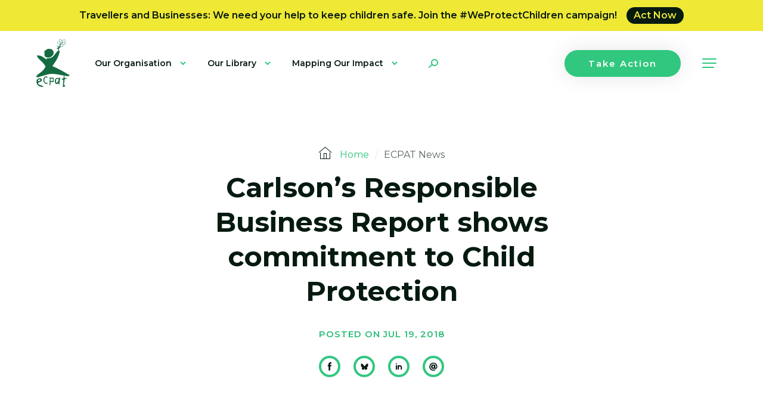

--- FILE ---
content_type: text/html; charset=UTF-8
request_url: https://ecpat.org/carlsons-responsible-business-report-shows-commitment-to-child-protection/
body_size: 24905
content:
<!DOCTYPE html>
<html data-wf-page="6051feb1e7eae2121e3f98a6" data-wf-site="6051feb1e7eae2731a3f989c" lang="en-US">
<head>
	<meta content="wpcare-status-ok" name="wpcare-monitor">
	<meta charset="UTF-8">
	<meta content="width=device-width, initial-scale=1" name="viewport">
	<link rel="profile" href="https://gmpg.org/xfn/11">

	<meta name='robots' content='index, follow, max-image-preview:large, max-snippet:-1, max-video-preview:-1' />

	<!-- This site is optimized with the Yoast SEO plugin v26.8 - https://yoast.com/product/yoast-seo-wordpress/ -->
	<title>Carlson’s Responsible Business Report shows commitment to Child Protection - ECPAT</title>
	<link rel="canonical" href="https://ecpat.org/carlsons-responsible-business-report-shows-commitment-to-child-protection/" />
	<meta property="og:locale" content="en_US" />
	<meta property="og:type" content="article" />
	<meta property="og:title" content="Carlson’s Responsible Business Report shows commitment to Child Protection - ECPAT" />
	<meta property="og:description" content="Carlson Wagonlit Travel (CWT), the global digital travel management company, published its latest Annual Responsible Business Report, showing significant progress towards its 2020 objectives. This latest report has reached the UN Global Compact Advanced Level, recognizing the success of CWT’s Corporate Social Responsibility programme. Demonstrating CWT’s commitment to think, act, and live with integrity, the [&hellip;]" />
	<meta property="og:url" content="https://ecpat.org/carlsons-responsible-business-report-shows-commitment-to-child-protection/" />
	<meta property="og:site_name" content="ECPAT" />
	<meta property="article:published_time" content="2018-07-19T16:30:39+00:00" />
	<meta property="article:modified_time" content="2021-05-27T10:18:28+00:00" />
	<meta property="og:image" content="https://ecpat.org/wp-content/uploads/2018/08/Carlson_CSRreport3-1024x573-1.png" />
	<meta property="og:image:width" content="1024" />
	<meta property="og:image:height" content="573" />
	<meta property="og:image:type" content="image/png" />
	<meta name="author" content="admin" />
	<meta name="twitter:card" content="summary_large_image" />
	<meta name="twitter:label1" content="Written by" />
	<meta name="twitter:data1" content="admin" />
	<meta name="twitter:label2" content="Est. reading time" />
	<meta name="twitter:data2" content="4 minutes" />
	<script type="application/ld+json" class="yoast-schema-graph">{"@context":"https://schema.org","@graph":[{"@type":"Article","@id":"https://ecpat.org/carlsons-responsible-business-report-shows-commitment-to-child-protection/#article","isPartOf":{"@id":"https://ecpat.org/carlsons-responsible-business-report-shows-commitment-to-child-protection/"},"author":{"name":"admin","@id":"https://ecpat.org/#/schema/person/5ac2dcfe47de7be030eb242b33db558d"},"headline":"Carlson’s Responsible Business Report shows commitment to Child Protection","datePublished":"2018-07-19T16:30:39+00:00","dateModified":"2021-05-27T10:18:28+00:00","mainEntityOfPage":{"@id":"https://ecpat.org/carlsons-responsible-business-report-shows-commitment-to-child-protection/"},"wordCount":713,"image":{"@id":"https://ecpat.org/carlsons-responsible-business-report-shows-commitment-to-child-protection/#primaryimage"},"thumbnailUrl":"https://ecpat.org/wp-content/uploads/2018/08/Carlson_CSRreport3-1024x573-1.png","inLanguage":"en-US"},{"@type":"WebPage","@id":"https://ecpat.org/carlsons-responsible-business-report-shows-commitment-to-child-protection/","url":"https://ecpat.org/carlsons-responsible-business-report-shows-commitment-to-child-protection/","name":"Carlson’s Responsible Business Report shows commitment to Child Protection - ECPAT","isPartOf":{"@id":"https://ecpat.org/#website"},"primaryImageOfPage":{"@id":"https://ecpat.org/carlsons-responsible-business-report-shows-commitment-to-child-protection/#primaryimage"},"image":{"@id":"https://ecpat.org/carlsons-responsible-business-report-shows-commitment-to-child-protection/#primaryimage"},"thumbnailUrl":"https://ecpat.org/wp-content/uploads/2018/08/Carlson_CSRreport3-1024x573-1.png","datePublished":"2018-07-19T16:30:39+00:00","dateModified":"2021-05-27T10:18:28+00:00","author":{"@id":"https://ecpat.org/#/schema/person/5ac2dcfe47de7be030eb242b33db558d"},"breadcrumb":{"@id":"https://ecpat.org/carlsons-responsible-business-report-shows-commitment-to-child-protection/#breadcrumb"},"inLanguage":"en-US","potentialAction":[{"@type":"ReadAction","target":["https://ecpat.org/carlsons-responsible-business-report-shows-commitment-to-child-protection/"]}]},{"@type":"ImageObject","inLanguage":"en-US","@id":"https://ecpat.org/carlsons-responsible-business-report-shows-commitment-to-child-protection/#primaryimage","url":"https://ecpat.org/wp-content/uploads/2018/08/Carlson_CSRreport3-1024x573-1.png","contentUrl":"https://ecpat.org/wp-content/uploads/2018/08/Carlson_CSRreport3-1024x573-1.png","width":1024,"height":573},{"@type":"BreadcrumbList","@id":"https://ecpat.org/carlsons-responsible-business-report-shows-commitment-to-child-protection/#breadcrumb","itemListElement":[{"@type":"ListItem","position":1,"name":"Home","item":"https://ecpat.org/"},{"@type":"ListItem","position":2,"name":"News","item":"https://ecpat.org/news/"},{"@type":"ListItem","position":3,"name":"Carlson’s Responsible Business Report shows commitment to Child Protection"}]},{"@type":"WebSite","@id":"https://ecpat.org/#website","url":"https://ecpat.org/","name":"ECPAT","description":"","potentialAction":[{"@type":"SearchAction","target":{"@type":"EntryPoint","urlTemplate":"https://ecpat.org/?s={search_term_string}"},"query-input":{"@type":"PropertyValueSpecification","valueRequired":true,"valueName":"search_term_string"}}],"inLanguage":"en-US"},{"@type":"Person","@id":"https://ecpat.org/#/schema/person/5ac2dcfe47de7be030eb242b33db558d","name":"admin","image":{"@type":"ImageObject","inLanguage":"en-US","@id":"https://ecpat.org/#/schema/person/image/","url":"https://secure.gravatar.com/avatar/38f09cb01f09f2a4593c42d8925dd89bde0b9289d7480108e89471c21604801e?s=96&d=mm&r=g","contentUrl":"https://secure.gravatar.com/avatar/38f09cb01f09f2a4593c42d8925dd89bde0b9289d7480108e89471c21604801e?s=96&d=mm&r=g","caption":"admin"},"sameAs":["https://ecpat.org"],"url":"https://ecpat.org/author/admin/"}]}</script>
	<!-- / Yoast SEO plugin. -->


<link rel='dns-prefetch' href='//challenges.cloudflare.com' />
<link rel="alternate" type="application/rss+xml" title="ECPAT &raquo; Feed" href="https://ecpat.org/feed/" />
<link rel="alternate" title="oEmbed (JSON)" type="application/json+oembed" href="https://ecpat.org/wp-json/oembed/1.0/embed?url=https%3A%2F%2Fecpat.org%2Fcarlsons-responsible-business-report-shows-commitment-to-child-protection%2F" />
<link rel="alternate" title="oEmbed (XML)" type="text/xml+oembed" href="https://ecpat.org/wp-json/oembed/1.0/embed?url=https%3A%2F%2Fecpat.org%2Fcarlsons-responsible-business-report-shows-commitment-to-child-protection%2F&#038;format=xml" />
<style id='wp-img-auto-sizes-contain-inline-css' type='text/css'>
img:is([sizes=auto i],[sizes^="auto," i]){contain-intrinsic-size:3000px 1500px}
/*# sourceURL=wp-img-auto-sizes-contain-inline-css */
</style>
<style id='wp-emoji-styles-inline-css' type='text/css'>

	img.wp-smiley, img.emoji {
		display: inline !important;
		border: none !important;
		box-shadow: none !important;
		height: 1em !important;
		width: 1em !important;
		margin: 0 0.07em !important;
		vertical-align: -0.1em !important;
		background: none !important;
		padding: 0 !important;
	}
/*# sourceURL=wp-emoji-styles-inline-css */
</style>
<style id='wp-block-library-inline-css' type='text/css'>
:root{--wp-block-synced-color:#7a00df;--wp-block-synced-color--rgb:122,0,223;--wp-bound-block-color:var(--wp-block-synced-color);--wp-editor-canvas-background:#ddd;--wp-admin-theme-color:#007cba;--wp-admin-theme-color--rgb:0,124,186;--wp-admin-theme-color-darker-10:#006ba1;--wp-admin-theme-color-darker-10--rgb:0,107,160.5;--wp-admin-theme-color-darker-20:#005a87;--wp-admin-theme-color-darker-20--rgb:0,90,135;--wp-admin-border-width-focus:2px}@media (min-resolution:192dpi){:root{--wp-admin-border-width-focus:1.5px}}.wp-element-button{cursor:pointer}:root .has-very-light-gray-background-color{background-color:#eee}:root .has-very-dark-gray-background-color{background-color:#313131}:root .has-very-light-gray-color{color:#eee}:root .has-very-dark-gray-color{color:#313131}:root .has-vivid-green-cyan-to-vivid-cyan-blue-gradient-background{background:linear-gradient(135deg,#00d084,#0693e3)}:root .has-purple-crush-gradient-background{background:linear-gradient(135deg,#34e2e4,#4721fb 50%,#ab1dfe)}:root .has-hazy-dawn-gradient-background{background:linear-gradient(135deg,#faaca8,#dad0ec)}:root .has-subdued-olive-gradient-background{background:linear-gradient(135deg,#fafae1,#67a671)}:root .has-atomic-cream-gradient-background{background:linear-gradient(135deg,#fdd79a,#004a59)}:root .has-nightshade-gradient-background{background:linear-gradient(135deg,#330968,#31cdcf)}:root .has-midnight-gradient-background{background:linear-gradient(135deg,#020381,#2874fc)}:root{--wp--preset--font-size--normal:16px;--wp--preset--font-size--huge:42px}.has-regular-font-size{font-size:1em}.has-larger-font-size{font-size:2.625em}.has-normal-font-size{font-size:var(--wp--preset--font-size--normal)}.has-huge-font-size{font-size:var(--wp--preset--font-size--huge)}.has-text-align-center{text-align:center}.has-text-align-left{text-align:left}.has-text-align-right{text-align:right}.has-fit-text{white-space:nowrap!important}#end-resizable-editor-section{display:none}.aligncenter{clear:both}.items-justified-left{justify-content:flex-start}.items-justified-center{justify-content:center}.items-justified-right{justify-content:flex-end}.items-justified-space-between{justify-content:space-between}.screen-reader-text{border:0;clip-path:inset(50%);height:1px;margin:-1px;overflow:hidden;padding:0;position:absolute;width:1px;word-wrap:normal!important}.screen-reader-text:focus{background-color:#ddd;clip-path:none;color:#444;display:block;font-size:1em;height:auto;left:5px;line-height:normal;padding:15px 23px 14px;text-decoration:none;top:5px;width:auto;z-index:100000}html :where(.has-border-color){border-style:solid}html :where([style*=border-top-color]){border-top-style:solid}html :where([style*=border-right-color]){border-right-style:solid}html :where([style*=border-bottom-color]){border-bottom-style:solid}html :where([style*=border-left-color]){border-left-style:solid}html :where([style*=border-width]){border-style:solid}html :where([style*=border-top-width]){border-top-style:solid}html :where([style*=border-right-width]){border-right-style:solid}html :where([style*=border-bottom-width]){border-bottom-style:solid}html :where([style*=border-left-width]){border-left-style:solid}html :where(img[class*=wp-image-]){height:auto;max-width:100%}:where(figure){margin:0 0 1em}html :where(.is-position-sticky){--wp-admin--admin-bar--position-offset:var(--wp-admin--admin-bar--height,0px)}@media screen and (max-width:600px){html :where(.is-position-sticky){--wp-admin--admin-bar--position-offset:0px}}

/*# sourceURL=wp-block-library-inline-css */
</style><style id='global-styles-inline-css' type='text/css'>
:root{--wp--preset--aspect-ratio--square: 1;--wp--preset--aspect-ratio--4-3: 4/3;--wp--preset--aspect-ratio--3-4: 3/4;--wp--preset--aspect-ratio--3-2: 3/2;--wp--preset--aspect-ratio--2-3: 2/3;--wp--preset--aspect-ratio--16-9: 16/9;--wp--preset--aspect-ratio--9-16: 9/16;--wp--preset--color--black: #000000;--wp--preset--color--cyan-bluish-gray: #abb8c3;--wp--preset--color--white: #ffffff;--wp--preset--color--pale-pink: #f78da7;--wp--preset--color--vivid-red: #cf2e2e;--wp--preset--color--luminous-vivid-orange: #ff6900;--wp--preset--color--luminous-vivid-amber: #fcb900;--wp--preset--color--light-green-cyan: #7bdcb5;--wp--preset--color--vivid-green-cyan: #00d084;--wp--preset--color--pale-cyan-blue: #8ed1fc;--wp--preset--color--vivid-cyan-blue: #0693e3;--wp--preset--color--vivid-purple: #9b51e0;--wp--preset--gradient--vivid-cyan-blue-to-vivid-purple: linear-gradient(135deg,rgb(6,147,227) 0%,rgb(155,81,224) 100%);--wp--preset--gradient--light-green-cyan-to-vivid-green-cyan: linear-gradient(135deg,rgb(122,220,180) 0%,rgb(0,208,130) 100%);--wp--preset--gradient--luminous-vivid-amber-to-luminous-vivid-orange: linear-gradient(135deg,rgb(252,185,0) 0%,rgb(255,105,0) 100%);--wp--preset--gradient--luminous-vivid-orange-to-vivid-red: linear-gradient(135deg,rgb(255,105,0) 0%,rgb(207,46,46) 100%);--wp--preset--gradient--very-light-gray-to-cyan-bluish-gray: linear-gradient(135deg,rgb(238,238,238) 0%,rgb(169,184,195) 100%);--wp--preset--gradient--cool-to-warm-spectrum: linear-gradient(135deg,rgb(74,234,220) 0%,rgb(151,120,209) 20%,rgb(207,42,186) 40%,rgb(238,44,130) 60%,rgb(251,105,98) 80%,rgb(254,248,76) 100%);--wp--preset--gradient--blush-light-purple: linear-gradient(135deg,rgb(255,206,236) 0%,rgb(152,150,240) 100%);--wp--preset--gradient--blush-bordeaux: linear-gradient(135deg,rgb(254,205,165) 0%,rgb(254,45,45) 50%,rgb(107,0,62) 100%);--wp--preset--gradient--luminous-dusk: linear-gradient(135deg,rgb(255,203,112) 0%,rgb(199,81,192) 50%,rgb(65,88,208) 100%);--wp--preset--gradient--pale-ocean: linear-gradient(135deg,rgb(255,245,203) 0%,rgb(182,227,212) 50%,rgb(51,167,181) 100%);--wp--preset--gradient--electric-grass: linear-gradient(135deg,rgb(202,248,128) 0%,rgb(113,206,126) 100%);--wp--preset--gradient--midnight: linear-gradient(135deg,rgb(2,3,129) 0%,rgb(40,116,252) 100%);--wp--preset--font-size--small: 13px;--wp--preset--font-size--medium: 20px;--wp--preset--font-size--large: 36px;--wp--preset--font-size--x-large: 42px;--wp--preset--spacing--20: 0.44rem;--wp--preset--spacing--30: 0.67rem;--wp--preset--spacing--40: 1rem;--wp--preset--spacing--50: 1.5rem;--wp--preset--spacing--60: 2.25rem;--wp--preset--spacing--70: 3.38rem;--wp--preset--spacing--80: 5.06rem;--wp--preset--shadow--natural: 6px 6px 9px rgba(0, 0, 0, 0.2);--wp--preset--shadow--deep: 12px 12px 50px rgba(0, 0, 0, 0.4);--wp--preset--shadow--sharp: 6px 6px 0px rgba(0, 0, 0, 0.2);--wp--preset--shadow--outlined: 6px 6px 0px -3px rgb(255, 255, 255), 6px 6px rgb(0, 0, 0);--wp--preset--shadow--crisp: 6px 6px 0px rgb(0, 0, 0);}:where(.is-layout-flex){gap: 0.5em;}:where(.is-layout-grid){gap: 0.5em;}body .is-layout-flex{display: flex;}.is-layout-flex{flex-wrap: wrap;align-items: center;}.is-layout-flex > :is(*, div){margin: 0;}body .is-layout-grid{display: grid;}.is-layout-grid > :is(*, div){margin: 0;}:where(.wp-block-columns.is-layout-flex){gap: 2em;}:where(.wp-block-columns.is-layout-grid){gap: 2em;}:where(.wp-block-post-template.is-layout-flex){gap: 1.25em;}:where(.wp-block-post-template.is-layout-grid){gap: 1.25em;}.has-black-color{color: var(--wp--preset--color--black) !important;}.has-cyan-bluish-gray-color{color: var(--wp--preset--color--cyan-bluish-gray) !important;}.has-white-color{color: var(--wp--preset--color--white) !important;}.has-pale-pink-color{color: var(--wp--preset--color--pale-pink) !important;}.has-vivid-red-color{color: var(--wp--preset--color--vivid-red) !important;}.has-luminous-vivid-orange-color{color: var(--wp--preset--color--luminous-vivid-orange) !important;}.has-luminous-vivid-amber-color{color: var(--wp--preset--color--luminous-vivid-amber) !important;}.has-light-green-cyan-color{color: var(--wp--preset--color--light-green-cyan) !important;}.has-vivid-green-cyan-color{color: var(--wp--preset--color--vivid-green-cyan) !important;}.has-pale-cyan-blue-color{color: var(--wp--preset--color--pale-cyan-blue) !important;}.has-vivid-cyan-blue-color{color: var(--wp--preset--color--vivid-cyan-blue) !important;}.has-vivid-purple-color{color: var(--wp--preset--color--vivid-purple) !important;}.has-black-background-color{background-color: var(--wp--preset--color--black) !important;}.has-cyan-bluish-gray-background-color{background-color: var(--wp--preset--color--cyan-bluish-gray) !important;}.has-white-background-color{background-color: var(--wp--preset--color--white) !important;}.has-pale-pink-background-color{background-color: var(--wp--preset--color--pale-pink) !important;}.has-vivid-red-background-color{background-color: var(--wp--preset--color--vivid-red) !important;}.has-luminous-vivid-orange-background-color{background-color: var(--wp--preset--color--luminous-vivid-orange) !important;}.has-luminous-vivid-amber-background-color{background-color: var(--wp--preset--color--luminous-vivid-amber) !important;}.has-light-green-cyan-background-color{background-color: var(--wp--preset--color--light-green-cyan) !important;}.has-vivid-green-cyan-background-color{background-color: var(--wp--preset--color--vivid-green-cyan) !important;}.has-pale-cyan-blue-background-color{background-color: var(--wp--preset--color--pale-cyan-blue) !important;}.has-vivid-cyan-blue-background-color{background-color: var(--wp--preset--color--vivid-cyan-blue) !important;}.has-vivid-purple-background-color{background-color: var(--wp--preset--color--vivid-purple) !important;}.has-black-border-color{border-color: var(--wp--preset--color--black) !important;}.has-cyan-bluish-gray-border-color{border-color: var(--wp--preset--color--cyan-bluish-gray) !important;}.has-white-border-color{border-color: var(--wp--preset--color--white) !important;}.has-pale-pink-border-color{border-color: var(--wp--preset--color--pale-pink) !important;}.has-vivid-red-border-color{border-color: var(--wp--preset--color--vivid-red) !important;}.has-luminous-vivid-orange-border-color{border-color: var(--wp--preset--color--luminous-vivid-orange) !important;}.has-luminous-vivid-amber-border-color{border-color: var(--wp--preset--color--luminous-vivid-amber) !important;}.has-light-green-cyan-border-color{border-color: var(--wp--preset--color--light-green-cyan) !important;}.has-vivid-green-cyan-border-color{border-color: var(--wp--preset--color--vivid-green-cyan) !important;}.has-pale-cyan-blue-border-color{border-color: var(--wp--preset--color--pale-cyan-blue) !important;}.has-vivid-cyan-blue-border-color{border-color: var(--wp--preset--color--vivid-cyan-blue) !important;}.has-vivid-purple-border-color{border-color: var(--wp--preset--color--vivid-purple) !important;}.has-vivid-cyan-blue-to-vivid-purple-gradient-background{background: var(--wp--preset--gradient--vivid-cyan-blue-to-vivid-purple) !important;}.has-light-green-cyan-to-vivid-green-cyan-gradient-background{background: var(--wp--preset--gradient--light-green-cyan-to-vivid-green-cyan) !important;}.has-luminous-vivid-amber-to-luminous-vivid-orange-gradient-background{background: var(--wp--preset--gradient--luminous-vivid-amber-to-luminous-vivid-orange) !important;}.has-luminous-vivid-orange-to-vivid-red-gradient-background{background: var(--wp--preset--gradient--luminous-vivid-orange-to-vivid-red) !important;}.has-very-light-gray-to-cyan-bluish-gray-gradient-background{background: var(--wp--preset--gradient--very-light-gray-to-cyan-bluish-gray) !important;}.has-cool-to-warm-spectrum-gradient-background{background: var(--wp--preset--gradient--cool-to-warm-spectrum) !important;}.has-blush-light-purple-gradient-background{background: var(--wp--preset--gradient--blush-light-purple) !important;}.has-blush-bordeaux-gradient-background{background: var(--wp--preset--gradient--blush-bordeaux) !important;}.has-luminous-dusk-gradient-background{background: var(--wp--preset--gradient--luminous-dusk) !important;}.has-pale-ocean-gradient-background{background: var(--wp--preset--gradient--pale-ocean) !important;}.has-electric-grass-gradient-background{background: var(--wp--preset--gradient--electric-grass) !important;}.has-midnight-gradient-background{background: var(--wp--preset--gradient--midnight) !important;}.has-small-font-size{font-size: var(--wp--preset--font-size--small) !important;}.has-medium-font-size{font-size: var(--wp--preset--font-size--medium) !important;}.has-large-font-size{font-size: var(--wp--preset--font-size--large) !important;}.has-x-large-font-size{font-size: var(--wp--preset--font-size--x-large) !important;}
/*# sourceURL=global-styles-inline-css */
</style>

<style id='classic-theme-styles-inline-css' type='text/css'>
/*! This file is auto-generated */
.wp-block-button__link{color:#fff;background-color:#32373c;border-radius:9999px;box-shadow:none;text-decoration:none;padding:calc(.667em + 2px) calc(1.333em + 2px);font-size:1.125em}.wp-block-file__button{background:#32373c;color:#fff;text-decoration:none}
/*# sourceURL=/wp-includes/css/classic-themes.min.css */
</style>
<link rel='stylesheet' id='contact-form-7-css' href='https://ecpat.org/wp-content/plugins/contact-form-7/includes/css/styles.css?ver=6.1.4' type='text/css' media='all' />
<link rel='stylesheet' id='ecp-style-css' href='https://ecpat.org/wp-content/themes/ecp/style.css?ver=1.0.0' type='text/css' media='all' />
<script type="text/javascript" src="https://ecpat.org/wp-includes/js/jquery/jquery.min.js?ver=3.7.1" id="jquery-core-js"></script>
<script type="text/javascript" src="https://ecpat.org/wp-includes/js/jquery/jquery-migrate.min.js?ver=3.4.1" id="jquery-migrate-js"></script>
<link rel="https://api.w.org/" href="https://ecpat.org/wp-json/" /><link rel="alternate" title="JSON" type="application/json" href="https://ecpat.org/wp-json/wp/v2/posts/3612" /><link rel="EditURI" type="application/rsd+xml" title="RSD" href="https://ecpat.org/xmlrpc.php?rsd" />

<link rel='shortlink' href='https://ecpat.org/?p=3612' />

<script>window.LOSiteId = '23ac909d';</script><script async defer src='https://tools.luckyorange.com/core/lo.js'></script>		<style type="text/css" id="wp-custom-css">
			:root {
    --ecpat-green: #026943;
    --ecpat-dark-blue: #07095F;
    --ecpat-orange: #FE602F;
    --ecpat-blue: #321FD0;
    --ecpat-yellow: #FFCC0A;
    --ecpat-light-blue: #89BAE8;
    --ecpat-pink: #E4ABC1;
    --ecpat-light-green: #34A966;
    --ecpat-alt-blue: #35B8C4;
    --myths-green: #9bd5c2;
    --myths-blue: #154273;
}

#terminology-guidelines {
    display: flex;
    flex-direction: column;
    align-items: center;
    background-color: var(--ecpat-dark-blue);
    padding: 1rem;
    @media (min-width: 600px) {
        padding: 2rem;
    }
    > * {
        max-width: 1300px;
    }
    h1, h2, h3, h4, h5, h6 {
        color: white;
    }
    .mainhead {
        color: white;
    }
    .subhead {
        color: var(--ecpat-alt-blue);
    }
    .hero {
        display: flex;
        flex-direction: row;
        flex-wrap: wrap;
        @media (min-width: 600px) {
            flex-wrap: nowrap;
        }
        h1 {
            display: inline-block;
            text-transform: uppercase;
            font-size: 2.4rem;
            line-height: 1;
            @media (min-width: 600px) {
                font-size: 3.6rem;
                margin-right: 2.5rem;
            }
        }
        .hero-image {
            img {
                max-height: 250px;
            }
        }
    }
    .main-content {
        display: flex;
        flex-direction: column;
        @media (max-width: 1000px) {
            > * {
                margin-top: 1rem;
            }
        }
        @media (min-width: 1000px) {
            display: grid;
            grid-row-gap: 1rem;
            grid-column-gap: 1rem;
            align-items: center;
            justify-content: center;
            grid-template-columns: 200px auto auto;
            grid-template-rows: repeat(5, auto);
            > * {
                padding: 0 1rem;
            }
        }
        .section-heading {
            justify-self: start;
        }
        .section-image {
            justify-self: center;
            margin: 0 auto;
        }
        .section-text {
            justify-self: start;
        }
        .fullwidth {
            grid-column-start: span 3;
            justify-self: center;
            margin: 0 auto;
        }
        img {
            max-width: 200px;
        }
    }
    section.content {
        display: flex;
        flex-direction: row;
        flex-wrap: wrap;
        align-items: flex-start;
        align-content: center;
        justify-content: center;
        @media (min-width: 600px) {
            flex-wrap: nowrap;
        }
        > * {
            display: inline-block;
            margin-top: 1rem;
            border-radius: 8px;
        }
    }
    .section-heading {
        flex-grow: 1;
        max-width: 600px;
        font-size: 2rem;
        font-weight: bold;
        text-transform: uppercase;
        line-height: 1;
        color: white;
        .alt-colour {
            color: var(--ecpat-alt-blue);
        }
        @media (min-width: 600px) {
            font-size: 3rem;
        }
    }
    .section-text {
        max-width: 600px;
        font-size: 1.4rem;
        flex-grow: 2;
    }
    h2 {
        text-transform: uppercase;
    }
    p {
        color: white;
        font-size: 1.2rem;
    }
    a {
        color: var(--ecpat-alt-blue);
    }
    a.download-btn {
        cursor: pointer;
        display: inline-block;
        margin: 1rem 0;
        background-color: var(--ecpat-yellow);
        padding: 1rem 1.5rem;
        border-radius: 1.5rem;
        color: var(--ecpat-dark-blue);
        font-size: 1rem;
        text-transform: uppercase;
        text-decoration: none;
        @media (min-width: 420px) {
            font-size: 1.2rem;
        }
        @media (min-width: 600px) {
            font-size: 1.6rem;
        }
    }
    .logos {
        max-width: 1100px;
        margin: 1.5rem auto;
        text-align: center;
        h3 {
            font-size: 1.5rem;
            @media (min-width: 600px) {
                font-size: 2rem;
            }
        }
        .core-group {
            background-color: white;
            margin-bottom: 1rem;
            padding: 0 1rem;
            @media (min-width: 600px) {
                padding: 1rem;
            }
            .core-group-hero {
                margin-bottom: 1.5rem;
                img {
                    height: 200px;
                    margin: 1rem 2rem 0 2rem;
                }
            }
            .core-group-members {
                display: flex;
                flex-flow: row wrap;
                align-items: center;
                justify-content: center;
                margin-bottom: 1rem;
                @media (min-width: 1000px) {
                    flex-wrap: nowrap;
                }
                img {
                    height: 100px;
                    margin: 1rem 2rem;
                }
            }
        }
        .logo-slider {
            margin-bottom: 1rem;
            padding: 1rem;
            background-color: white;
            .logo-track {
                display: flex;
                flex-flow: row wrap;
                align-items: center;
                justify-content: center;
                img {
                    height: 80px;
                    margin: 1rem 2rem;
                }
            }
        }
    }
}

#myths-page {
    display: flex;
    flex-direction: column;
    align-items: center;
    background-color: var(--myths-green);
    padding: 0.5rem;
    @media (min-width: 600px) {
        padding: 2rem;
    }
    > * {
        width: 100%;
        max-width: 1300px;
    }

    h1, h2, h3, h4, h5, h6 {
        font-family: "Exo", "Montserrat", sans-serif;
        font-optical-sizing: auto;
        font-weight: 700;
        color: var(--myths-blue);
    }

    p {
        font-family: "Exo", "Montserrat", sans-serif;
        font-optical-sizing: auto;
        font-size: 1.2rem;
        font-weight: 500;
        color: var(--myths-blue);
    }

    section {
        a.download-btn {
            margin: auto;
        }
    }    

    section.banner {
        width: 100%;
        flex-grow: 1;
        background-color: var(--myths-blue);
        color: var(--myths-green);
        h1 {
            color: var(--myths-green);
            text-align: center;
        }
    }

    .btn-container {
        display: flex;
        margin: 0.5rem;
    }

    a.download-btn {
        cursor: pointer;
        display: inline-block;
        margin: 1rem 0;
        background-color: var(--myths-blue);
        padding: 1rem 1.5rem;
        border-radius: 1.5rem;
        color: var(--myths-green);
        font-size: 1rem;
        font-weight: 600;
        text-transform: uppercase;
        text-decoration: none;
        @media (min-width: 420px) {
            font-size: 1.2rem;
        }
        @media (min-width: 600px) {
            font-size: 1.6rem;
        }
    }

    .logos {
        display: flex;
        flex-direction: column;
        align-items: center;
        background-color: var(--myths-blue);
        padding: 0.5rem;
        @media (min-width: 600px) {
            padding: 1rem;
        }
        @media (min-width: 760px) {
            img#dtz {
                max-width: 650px;
            }
        }
    }

    .swipers {
        display: flex;
        flex-flow: row wrap;
        align-items: flex-start;
        justify-content: center;

        .swiper {
            max-width: 400px;
            height: 100%;
            margin: 0.5rem 1rem;
            @media (min-width: 760px) {
                margin: 1rem;
            }

            .swiper-wrapper {
                cursor: grab;
                /* max-width: 400px; */
                /* margin: 0.5rem 1rem; */
                /* @media (min-width: 760px) {
                    margin: 1rem;
                } */
            }

            .swiper-slide {
                text-align: center;
                font-size: 18px;
                background: #fff;
                display: flex;
                justify-content: center;
                align-items: center;

                img {
                    display: block;
                    width: 100%;
                    height: 100%;
                    object-fit: cover;
                }
            }
        }
    }

    swiper-container {
        cursor: grab;
        width: 400px;
        margin: 0.5rem 1rem;
        @media (min-width: 760px) {
            margin: 1rem;
        }
    }

    swiper-slide {
        text-align: center;
        font-size: 18px;
        background: #fff;
        display: flex;
        justify-content: center;
        align-items: center;

        img {
            display: block;
            width: 100%;
            height: 100%;
            object-fit: cover;
        }
    }

    .swiper-button-next.swiper-button-disabled, .swiper-button-prev.swiper-button-disabled {
        opacity: 0 !important;
    }

    .mobile {
        display: block;
    }
    .desktop {
        display: none;
    }
    @media (min-width: 760px) {
        .mobile {
            display: none;
        }
        .desktop {
            display: block;
        }
    }
}		</style>
		
	<link href="https://ecpat.org/wp-content/themes/ecp/css/normalize.css" rel="stylesheet" type="text/css">
	<link href="https://ecpat.org/wp-content/themes/ecp/css/components.css" rel="stylesheet" type="text/css">
	<link href="https://ecpat.org/wp-content/themes/ecp/css/ecpat.css?v=1.18" rel="stylesheet" type="text/css">
	<link href="https://ecpat.org/wp-content/themes/ecp/css/wp.css?v=1.18" rel="stylesheet" type="text/css">

	<script src="https://ajax.googleapis.com/ajax/libs/webfont/1.6.26/webfont.js" type="text/javascript"></script>
	<script type="text/javascript">WebFont.load({ google: { families: ["Montserrat:100,100italic,200,200italic,300,300italic,400,400italic,500,500italic,600,600italic,700,700italic,800,800italic,900,900italic"] }});</script>
	<!-- [if lt IE 9]><script src="https://cdnjs.cloudflare.com/ajax/libs/html5shiv/3.7.3/html5shiv.min.js" type="text/javascript"></script><![endif] -->
	<script type="text/javascript">!function(o,c){var n=c.documentElement,t=" w-mod-";n.className+=t+"js",("ontouchstart"in o||o.DocumentTouch&&c instanceof DocumentTouch)&&(n.className+=t+"touch")}(window,document);</script>

	<link href="https://ecpat.org/wp-content/themes/ecp/images/favicon.png" rel="shortcut icon" type="image/x-icon">
	<link href="https://ecpat.org/wp-content/themes/ecp/images/webclip.png" rel="apple-touch-icon">

	<!-- Google tag (gtag.js) -->
	<script async src="https://www.googletagmanager.com/gtag/js?id=AW-618177444"></script>
	<script>
	window.dataLayer = window.dataLayer || [];
	function gtag(){dataLayer.push(arguments);}
	gtag('js', new Date());
	gtag('config', 'AW-618177444');
	</script>

</head>

<body class="wp-singular post-template-default single single-post postid-3612 single-format-standard wp-theme-ecp">

	


	
		<div class="modal-wrap">
			<div class="modal-window"></div>

			<div class="modal-close-button">
				<img src="https://ecpat.org/wp-content/themes/ecp/images/Rest-icon-white.png" loading="lazy" alt="" class="rotate-on-hover">
			</div>
		</div>



		
			<div class="notification-bar">
				<div>
					Travellers and Businesses: We need your help to keep children safe. Join the #WeProtectChildren campaign!
											<a href="https://ecpat.org/fifa-2026-join-the-team-protecting-children/" target="_blank" class="notification-button">Act Now</a>
					
				</div>
			</div>

		


		
		<nav id="Top" class="top-bar">
			<div class="search-bar ">
				<div class="form-block w-form">
					<form class="form" method="get" action="https://ecpat.org/">
						<div class="form-item-wrap in-search-bar">
							<input type="text" class="text-field transparent w-input " maxlength="256" name="s" value="" placeholder="Enter your search">
							<input type="submit" class="form-arrow-button w-inline-block" value="Search">
						</div>
					</form>
				</div>
			</div>



			<div class="nav-bar ">
				<div class="main-nav-wrap">
					<a href="https://ecpat.org/" class="logo-link w-inline-block">
						<img src="https://ecpat.org/wp-content/themes/ecp/images/ECPAT-logo.svg" loading="lazy" alt="ECPAT" class="logo-img">
					</a>



					<div class="main-nav ">

						<div class="nav-dropdown-link"><a href="https://ecpat.org/about-ecpat/" class="nav-dropdown-trigger w-inline-block "><div>Our Organisation</div></a><div class="nav-dropdown-content"><a href="https://ecpat.org/about-us/" class="child-link  menu-item menu-item-type-post_type menu-item-object-page">About Us</a><a href="/our-members/" class="child-link  menu-item menu-item-type-custom menu-item-object-custom">Our Members</a><a href="https://ecpat.org/board-staff/" class="child-link  menu-item menu-item-type-post_type menu-item-object-page">Board &#038; Staff</a><a href="https://ecpat.org/governance-and-statutes/" class="child-link  menu-item menu-item-type-post_type menu-item-object-page">Governance and Statutes</a><a href="https://ecpat.org/annual-reports-finances/" class="child-link  menu-item menu-item-type-post_type menu-item-object-page">Annual Reports &#038; Finances</a><a href="https://ecpat.org/membership-with-ecpat/" class="child-link  menu-item menu-item-type-post_type menu-item-object-page">Membership with ECPAT</a></div></div><div class="nav-dropdown-link"><a href="https://ecpat.org/resources/" class="nav-dropdown-trigger w-inline-block "><div>Our Library</div></a><div class="nav-dropdown-content"><a href="https://ecpat.org/search-our-library/" class="child-link  menu-item menu-item-type-post_type menu-item-object-page">Search Our Library</a><a href="https://ecpat.org/countries/" class="child-link  menu-item menu-item-type-post_type menu-item-object-page">Explore Countries</a><a href="/terminology/" class="child-link  menu-item menu-item-type-custom menu-item-object-custom">Terminology Guide</a><a href="https://ecpat.org/stories/" class="child-link  menu-item menu-item-type-post_type menu-item-object-page">Stories</a></div></div><div class="nav-dropdown-link"><a href="/our-impact/" class="nav-dropdown-trigger w-inline-block "><div>Mapping Our Impact</div></a><div class="nav-dropdown-content"><a href="https://ecpat.org/child-safeguarding/" class="child-link  menu-item menu-item-type-post_type menu-item-object-page">Child Safeguarding</a><a href="https://ecpat.org/child-and-youth-participation/" class="child-link  menu-item menu-item-type-post_type menu-item-object-page">Child and Youth Participation</a><a href="https://ecpat.org/child-sexual-exploitation-in-humanitarian-contexts/" class="child-link  menu-item menu-item-type-post_type menu-item-object-page">Child Sexual Exploitation in Humanitarian Contexts</a><a href="https://ecpat.org/our-impact/" class="child-link  menu-item menu-item-type-post_type menu-item-object-page">Global Progress Map</a><a href="https://ecpat.org/disrupting-harm/" class="child-link  menu-item menu-item-type-post_type menu-item-object-page">Disrupting Harm</a><a href="https://ecpat.org/ecpat-project-beacon/" class="child-link  menu-item menu-item-type-post_type menu-item-object-page">Project Beacon and Child Safety Online in the EU</a><a href="https://ecpat.org/global-boys-initiative/" class="child-link  menu-item menu-item-type-post_type menu-item-object-page">Global Boys Initiative</a><a href="https://ecpat.org/sectt/" class="child-link  menu-item menu-item-type-post_type menu-item-object-page">Child Protection in Travel and Tourism &#038; The CODE</a><a href="https://ecpat.org/survivors-perspectives/" class="child-link  menu-item menu-item-type-post_type menu-item-object-page">Survivors’ Perspectives</a><a href="https://ecpat.org/bill-of-rights/" class="child-link  menu-item menu-item-type-post_type menu-item-object-page">Children’s Bill of Rights</a></div></div><a href="https://ecpat.org/news/" class="nav-link hide-desktop  menu-item menu-item-type-post_type menu-item-object-page current_page_parent">News</a><a href="https://ecpat.org/careers/" class="nav-link hide-desktop  menu-item menu-item-type-post_type menu-item-object-page">Careers</a><a href="https://ecpat.org/internship-programme/" class="nav-link hide-desktop  menu-item menu-item-type-post_type menu-item-object-page">Internship Programme</a><a href="https://ecpat.org/contact-us/" class="nav-link hide-desktop  menu-item menu-item-type-post_type menu-item-object-page">Contact Us</a><a href="https://ecpat.org/media-contacts/" class="nav-link hide-desktop  menu-item menu-item-type-post_type menu-item-object-page">Media Contacts</a>
						<a href="#" class="nav-link search w-inline-block"></a>
					</div>
				</div>



				<div class="secondary-nav-wrap">

					
						<!-- https://developers.google.com/search/blog/2020/05/google-translates-website-translator -->
						<div id="google_translate_element"></div>
						<script type="text/javascript">function googleTranslateElementInit() { new google.translate.TranslateElement({pageLanguage: 'en'}, 'google_translate_element'); }</script>
						<script type="text/javascript" src="//translate.google.com/translate_a/element.js?cb=googleTranslateElementInit"></script>

					


					
						<a href="https://ecpat.org/take-action/" target="" class="button in-top-bar w-inline-block">
							<div class="button-text">Take Action</div>
							<div class="button-hover"></div>
						</a>

					


					<div class="nav-dropdown-link more">
						<div class="nav-dropdown-trigger hamburger "></div>

						<div class="nav-dropdown-content position-left">

							<a href="https://ecpat.org/news/" class="child-link  menu-item menu-item-type-post_type menu-item-object-page current_page_parent">News</a><a href="https://ecpat.org/careers/" class="child-link  menu-item menu-item-type-post_type menu-item-object-page">Careers</a><a href="https://ecpat.org/internship-programme/" class="child-link  menu-item menu-item-type-post_type menu-item-object-page">Internship Programme</a><a href="https://ecpat.org/contact-us/" class="child-link  menu-item menu-item-type-post_type menu-item-object-page">Contact Us</a><a href="https://ecpat.org/media-contacts/" class="child-link  menu-item menu-item-type-post_type menu-item-object-page">Media Contacts</a>
						</div>
					</div>
				</div>



				<div class="mobile-buttons">
					<div class="search-button"></div>

					<div class="hamburger-button">
						<div class="menu-open"></div>
						<div class="menu-close"></div>
					</div>
				</div>
			</div>
		</nav>

	



	<div class="header simple no-b-padding">
		<div class="container center">
			<div class="fluid-cell intro">
				<div class="breadcrumbs">
					<a href="https://ecpat.org/">Home</a> <span class="breadcrumb-divider">/</span> ECPAT News
				</div>

				<h1 class="faux-h2">Carlson’s Responsible Business Report shows commitment to Child Protection</h1>
				<div class="subheading date">Posted on Jul 19, 2018</div>

				<div class="social-icons-wrap">
					<a href="https://www.facebook.com/sharer/sharer.php?u=https%3A%2F%2Fecpat.org%2Fcarlsons-responsible-business-report-shows-commitment-to-child-protection%2F" target="_blank" class="social-icon facebook center w-inline-block"></a>
					<a href="https://bsky.app/intent/compose?text=Carlson%E2%80%99s+Responsible+Business+Report+shows+commitment+to+Child+Protection+https%3A%2F%2Fecpat.org%2Fcarlsons-responsible-business-report-shows-commitment-to-child-protection%2F" target="_blank" class="social-icon bluesky center w-inline-block"></a>
					<a href="https://www.linkedin.com/shareArticle?mini=true&url=https%3A%2F%2Fecpat.org%2Fcarlsons-responsible-business-report-shows-commitment-to-child-protection%2F&title=Carlson%E2%80%99s+Responsible+Business+Report+shows+commitment+to+Child+Protection&summary=&source=https%3A%2F%2Fecpat.org%2F" target="_blank" class="social-icon linkedin center w-inline-block"></a>
					<a href="mailto:?subject=Carlson%E2%80%99s+Responsible+Business+Report+shows+commitment+to+Child+Protection&body=https%3A%2F%2Fecpat.org%2Fcarlsons-responsible-business-report-shows-commitment-to-child-protection%2F" target="_blank" class="social-icon email center w-inline-block"></a>
				</div>
			</div>



			
		</div>
	</div>



	<div id="intro" class="section no-t-padding">
		<div class="container center">
			<div class="fluid-cell _70-p">
				<p>Carlson Wagonlit Travel (CWT), the global digital travel management company, published its latest <a href="http://responsiblebusiness.carlsonwagonlit.com/?utm_source=rbreportpress&amp;utm_medium=pressrelease&amp;utm_campaign=responisblebiz&amp;utm_content=responsiblebusinesstraffic"><strong>Annual Responsible Business Report</strong></a>, showing significant progress towards its 2020 objectives. This latest report has reached the UN Global Compact Advanced Level, recognizing the success of CWT’s Corporate Social Responsibility programme.</p>
<p>Demonstrating CWT’s commitment to think, act, and live with integrity, the Annual Responsible Business Report covers CWT’s main achievements in its seven Corporate Social Responsibility (CSR) areas, including Human Rights.</p>
<blockquote>
<p><em>“These results show that we are on track to achieve our 2020 Responsible Business ambitions, and demonstrate why this new Annual Responsible Business Report meets the UN Global Compact Advanced Level,” said Françoise Grumberg, CWT’s Vice President, Global Responsible Business. “I am proud of the commitment and passion of our people.”</em></p>
</blockquote>
<h6><img fetchpriority="high" decoding="async" class="wp-image-1737 aligncenter" src="https://protectingchildrenintourism.org/wp-content/uploads/2018/08/Carlson_CSRreport-300x216.png" alt="" width="505" height="364" /></h6>
<h6><strong>Carlson’s support to ECPAT and The Code</strong></h6>
<p>Carlson has supported <a href="https://ecpat.org"><strong>ECPAT International</strong></a> for 14 years and was the first North American travel and hospitality company to sign The Code of Conduct for the Protection of Children from Sexual Exploitation in Travel and Tourism (“The Code”).</p>
<p>Carlson contributed to ECPAT’s <strong><a href="https://protectingchildrenintourism.org/resource/the-global-study-on-sexual-exploitation-of-children-in-travel-and-tourism-2016/">Global Study</a></strong> on Sexual Exploitation of Children in Travel and Tourism and provided foundation funding of its sector-wide training on these issues. In 2017, Carlson and CWT teams took the Walk The World Together challenge in support of ECPAT International.</p>
<h6><strong>Some key accomplishments in 2017 regarding the fight to human trafficking:</strong></h6>
<ul>
<li>CWT stepped up its fight against human trafficking through reinforced policies, increased awareness and education, and closer collaboration with stakeholders and public leadership. The company launched the ‘Walk The World Together’ global challenge for all employees to support ECPAT International. This campaign to collectively walk 24,901 miles (the circumference of the Earth) increased awareness and financial support to tackle human trafficking.</li>
<li>CWT participated in the 3,000-mile ‘Race Across America’ in support of ECPAT International to raise awareness and funds to fight human trafficking.</li>
<li>CWT carried out a detailed review of its Code of Business Ethics and Conduct to reflect the latest industry best practices and legislative trends. It also continued to run mandatory training on the Code of Business Ethics and Conduct for new recruits and current staff, and achieved a 99% completion rate.</li>
<li>CWT’s community involvement strategy focuses on targeting the 3E’s of: Education, Emergencies, and Essential needs. Through the hard work of its people, CWT organized more than 100 3E initiatives in 2017 alone, partnering with 79 charities around the world.</li>
</ul>
<p>Supporting ECPAT and The Code is only one of the ways CWT takes a stand to protect human rights. In response to the UK Modern Slavery Act (2015), CWT published a global statement on Anti-Slavery and human trafficking in 2017, which states:</p>
<ul>
<li>“we oppose all forms of slavery and human trafficking – without exception;</li>
<li>we are committed to taking steps to influence our business partners and supply chains;</li>
<li>we actively support the Ten Principles of the UNGC focusing on the core areas of Human Rights, labor, the environment and anti-corruption as well as the International Labor Organization’s Fundamental Labor standards; and</li>
<li>we will report annually on progress against these principles.”</li>
</ul>
<p><img decoding="async" class=" wp-image-1736 aligncenter" src="https://protectingchildrenintourism.org/wp-content/uploads/2018/08/Carlson_CSRreport2-300x248.png" alt="" width="487" height="402" /></p>
<h6> </h6>
<h6><strong>Actions to fight human trafficking </strong></h6>
<p>Here are some of the other activities CWT undertook during the year in the fight to end human trafficking and modern slavery:</p>
<ul>
<li>Offered a Businesses Ending Slavery and Trafficking (BEST) Employers Alliance training to help employees better understand the issue, recognize the signs of human trafficking and sexual exploitation, and know what they can do to address it.</li>
<li>Created continuous awareness through a dedicated page on human trafficking and modern-day slavery on their social intranet and held a conference with ECPAT in their Paris and London offices.</li>
<li>Legal and Compliance team began a new partnership with TrustLaw – an organization that provides pro bono legal advice to not-for-profit organizations that fight modern slavery and human trafficking, among other things, around the world.</li>
</ul>
<p> </p>
<p><strong>About Carlson Wagonlit Travel</strong></p>
<p><em>Companies and governments rely on us to keep their people connected. We provide their travelers with a consumer-grade travel experience, combining innovative technology with our vast experience. Every day, we look after enough travelers to fill more than 260 Boeing 787s and 100,000 hotel rooms – and handle 105 events. We operate in around 150 countries, and in 2017 posted a total transaction volume of more than US$ 23 billion.</em></p>
<p>Source: <a href="http://bit.ly/Carlson_CSRreport">bit.ly/Carlson_CSRreport</a></p>

    	    				</div>

			<div class="fluid-cell _70-p center">
				<div class="social-icons-wrap">
					<a href="https://www.facebook.com/sharer/sharer.php?u=https%3A%2F%2Fecpat.org%2Fcarlsons-responsible-business-report-shows-commitment-to-child-protection%2F" target="_blank" class="social-icon facebook center w-inline-block"></a>
					<a href="https://bsky.app/intent/compose?text=Carlson%E2%80%99s+Responsible+Business+Report+shows+commitment+to+Child+Protection+https%3A%2F%2Fecpat.org%2Fcarlsons-responsible-business-report-shows-commitment-to-child-protection%2F" target="_blank" class="social-icon bluesky center w-inline-block"></a>
					<a href="https://www.linkedin.com/shareArticle?mini=true&url=https%3A%2F%2Fecpat.org%2Fcarlsons-responsible-business-report-shows-commitment-to-child-protection%2F&title=Carlson%E2%80%99s+Responsible+Business+Report+shows+commitment+to+Child+Protection&summary=&source=https%3A%2F%2Fecpat.org%2F" target="_blank" class="social-icon linkedin center w-inline-block"></a>
					<a href="mailto:?subject=Carlson%E2%80%99s+Responsible+Business+Report+shows+commitment+to+Child+Protection&body=https%3A%2F%2Fecpat.org%2Fcarlsons-responsible-business-report-shows-commitment-to-child-protection%2F" target="_blank" class="social-icon email center w-inline-block"></a>
					</div>
			</div>
		</div>
	</div>




		
			<!-- :TEMP: https://www.wrike.com/open.htm?id=1202161485
			<div class="section divider">
				<div class="container">
					<div class="fluid-cell intro">
						<h4>Stay Connected. Sign Up to Receive Updates About Our Impact on Child Sexual Exploitation</h4>

						<div class="form-block w-form">
							<form class="form-horizontal newsletter" action="#" method="post">
								<input type="email" class="text-field inline-w-button w-input" maxlength="256" name="Enter-your-email-address-2" data-name="Enter Your Email Address 2" placeholder="Enter your email address" id="Enter-your-email-address-2" required="">

								<div class="dropdown-button-wrap">
									<div class="dropdown-button-trigger">
										<div class="button-text">Subscribe<span class="dropdown-button-icon"> </span></div>
									</div>

									<div class="dropdown-button-content">
										<a href="#" data-lng="en" class="dropdown-button-link w-inline-block"><div class="button-text">English</div></a>
										<a href="#" data-lng="es" class="dropdown-button-link w-inline-block"><div class="button-text">Spanish</div></a>
										<a href="#" data-lng="fr" class="dropdown-button-link w-inline-block"><div class="button-text">French</div></a>
										<a href="#" data-lng="ru" class="dropdown-button-link w-inline-block"><div class="button-text">Russian</div></a>
									</div>
								</div>

								<div class="loading">
									<img src="https://ecpat.org/wp-content/themes/ecp/images/ajax-loader.gif" alt="">
								</div>
							</form>
						</div>
					</div>
				</div>
			</div>
			-->

		


		<footer class="section footer">
			<div class="container in-footer">
				<div class="fluid-cell footer-content">
					<div>

													<h4>ECPAT International</h4>
						
													<p class="p-large">We coordinate research, advocacy and action to end the sexual exploitation of children. We support the protection of children and empowerment of 143 members in 114 countries. You can make a real difference in the lives of children.</p>
						


													<a href="https://www.facebook.com/ecpat" target="_blank" class="footer-social-icon facebook w-inline-block"></a>
						
													<a href="https://bsky.app/profile/ecpat.bsky.social" target="_blank" class="footer-social-icon bluesky w-inline-block"></a>
						
													<a href="https://www.instagram.com/ecpat/" target="_blank" class="footer-social-icon instagram w-inline-block"></a>
						
													<a href="https://www.linkedin.com/company/ecpat-international" target="_blank" class="footer-social-icon linkedin w-inline-block"></a>
						
													<a href="https://www.youtube.com/c/ECPATInternational" target="_blank" class="footer-social-icon youtube w-inline-block"></a>
						
					</div>



											<img src="https://ecpat.org/wp-content/uploads/2021/05/Footer-Illustration.svg" loading="lazy" alt="" class="footer-img">
					
				</div>



				<div class="footer-nav-wrap">

					
						
							<div class="fluid-cell _50-p no-b-padding-mobile">

								
																			<div class="footer-nav-title">Our Organisation</div>
									


									
										
																							<div><a href="https://ecpat.org/about-us/" target="" class="footer-nav-link ">About Us</a></div>
											
										
																							<div><a href="https://ecpat.org/our-members/" target="" class="footer-nav-link ">Our Members</a></div>
											
										
																							<div><a href="https://ecpat.org/board-staff/" target="" class="footer-nav-link ">Board & Staff</a></div>
											
										
																							<div><a href="https://ecpat.org/bill-of-rights/" target="" class="footer-nav-link ">Bill of Rights</a></div>
											
										
											
										
											
										
											
										
									
								
																			<div class="footer-nav-title">Resources</div>
									


									
										
																							<div><a href="https://ecpat.org/resources/" target="" class="footer-nav-link ">Our Library</a></div>
											
										
																							<div><a href="https://ecpat.org/countries/" target="" class="footer-nav-link ">Data by Country</a></div>
											
										
																							<div><a href="https://ecpat.org/luxembourg-guidelines/" target="" class="footer-nav-link ">Terminology</a></div>
											
										
																							<div><a href="https://ecpat.org/stories/" target="" class="footer-nav-link last">Stories</a></div>
											
										
									
								
							</div>

						
					
						
							<div class="fluid-cell _50-p no-b-padding-mobile">

								
																			<div class="footer-nav-title">Our Impact</div>
									


									
										
																							<div><a href="https://ecpat.org/our-impact/" target="" class="footer-nav-link ">Our Impact</a></div>
											
										
																							<div><a href="https://ecpat.org/global-boys-initiative/" target="" class="footer-nav-link ">Global Boys</a></div>
											
										
																							<div><a href="https://ecpat.org/disrupting-harm/" target="" class="footer-nav-link ">Disrupting Harm</a></div>
											
										
																							<div><a href="https://ecpat.org/luxembourg-guidelines/" target="" class="footer-nav-link ">Luxembourg Guidelines</a></div>
											
										
																							<div><a href="https://ecpat.org/sectt/" target="" class="footer-nav-link last">Child Protection in Travel and Tourism & The CODE</a></div>
											
										
									
								
																			<div class="footer-nav-title">Take Action</div>
									


									
										
											
										
																							<div><a href="https://ecpat.org/donate/" target="" class="footer-nav-link ">Support and Donate</a></div>
											
										
																							<div><a href="https://ecpat.org/bill-of-rights/" target="" class="footer-nav-link ">Know Your Rights</a></div>
											
										
																							<div><a href="https://ecpat.org/news/" target="" class="footer-nav-link ">News</a></div>
											
										
																							<div><a href="https://ecpat.org/careers/" target="_blank" class="footer-nav-link ">Careers</a></div>
											
										
																							<div><a href="https://ecpat.org/internship-programme/" target="" class="footer-nav-link ">Internship – Programme</a></div>
											
										
																							<div><a href="https://ecpat.org/contact-us/" target="" class="footer-nav-link last">Contact</a></div>
											
										
									
								
							</div>

						
					


					<div class="fluid-cell footer-copyright">
						<div class="p-small">&copy; 2026 ECPAT International. All rights reserved.</div>
					</div>
				</div>
			</div>
		</footer>

	


	<script src="https://d3e54v103j8qbb.cloudfront.net/js/jquery-3.5.1.min.dc5e7f18c8.js?site=6051feb1e7eae2731a3f989c" type="text/javascript" integrity="sha256-9/aliU8dGd2tb6OSsuzixeV4y/faTqgFtohetphbbj0=" crossorigin="anonymous"></script>
	<script src="https://ecpat.org/wp-content/themes/ecp/js/ecpat.js?v=1.09" type="text/javascript"></script>
	<script src="https://ecpat.org/wp-content/themes/ecp/js/wp.js?v=1.11" type="text/javascript"></script>
	<!-- [if lte IE 9]><script src="https://cdnjs.cloudflare.com/ajax/libs/placeholders/3.0.2/placeholders.min.js"></script><![endif] -->



	<script type="text/javascript">
	_linkedin_partner_id = "7056396";
	window._linkedin_data_partner_ids = window._linkedin_data_partner_ids || [];
	window._linkedin_data_partner_ids.push(_linkedin_partner_id);
	</script>
	<script type="text/javascript">
	(function(l) {
	if (!l){window.lintrk = function(a,b){window.lintrk.q.push([a,b])};
	window.lintrk.q=[]}
	var s = document.getElementsByTagName("script")[0];
	var b = document.createElement("script");
	b.type = "text/javascript";b.async = true;
	b.src = "https://snap.licdn.com/li.lms-analytics/insight.min.js";
	s.parentNode.insertBefore(b, s);})(window.lintrk);
	</script>
	<noscript>
	<img height="1" width="1" style="display:none;" alt="" src="https://px.ads.linkedin.com/collect/?pid=7056396&fmt=gif" />
	</noscript>

	<script type="speculationrules">
{"prefetch":[{"source":"document","where":{"and":[{"href_matches":"/*"},{"not":{"href_matches":["/wp-*.php","/wp-admin/*","/wp-content/uploads/*","/wp-content/*","/wp-content/plugins/*","/wp-content/themes/ecp/*","/*\\?(.+)"]}},{"not":{"selector_matches":"a[rel~=\"nofollow\"]"}},{"not":{"selector_matches":".no-prefetch, .no-prefetch a"}}]},"eagerness":"conservative"}]}
</script>
<script type="text/javascript" src="https://ecpat.org/wp-includes/js/dist/hooks.min.js?ver=dd5603f07f9220ed27f1" id="wp-hooks-js"></script>
<script type="text/javascript" src="https://ecpat.org/wp-includes/js/dist/i18n.min.js?ver=c26c3dc7bed366793375" id="wp-i18n-js"></script>
<script type="text/javascript" id="wp-i18n-js-after">
/* <![CDATA[ */
wp.i18n.setLocaleData( { 'text direction\u0004ltr': [ 'ltr' ] } );
//# sourceURL=wp-i18n-js-after
/* ]]> */
</script>
<script type="text/javascript" src="https://ecpat.org/wp-content/plugins/contact-form-7/includes/swv/js/index.js?ver=6.1.4" id="swv-js"></script>
<script type="text/javascript" id="contact-form-7-js-before">
/* <![CDATA[ */
var wpcf7 = {
    "api": {
        "root": "https:\/\/ecpat.org\/wp-json\/",
        "namespace": "contact-form-7\/v1"
    }
};
//# sourceURL=contact-form-7-js-before
/* ]]> */
</script>
<script type="text/javascript" src="https://ecpat.org/wp-content/plugins/contact-form-7/includes/js/index.js?ver=6.1.4" id="contact-form-7-js"></script>
<script type="text/javascript" src="https://challenges.cloudflare.com/turnstile/v0/api.js" id="cloudflare-turnstile-js" data-wp-strategy="async"></script>
<script type="text/javascript" id="cloudflare-turnstile-js-after">
/* <![CDATA[ */
document.addEventListener( 'wpcf7submit', e => turnstile.reset() );
//# sourceURL=cloudflare-turnstile-js-after
/* ]]> */
</script>
<script id="wp-emoji-settings" type="application/json">
{"baseUrl":"https://s.w.org/images/core/emoji/17.0.2/72x72/","ext":".png","svgUrl":"https://s.w.org/images/core/emoji/17.0.2/svg/","svgExt":".svg","source":{"concatemoji":"https://ecpat.org/wp-includes/js/wp-emoji-release.min.js?ver=3b8bd9a61f30fc7609ec2c70b4ba0729"}}
</script>
<script type="module">
/* <![CDATA[ */
/*! This file is auto-generated */
const a=JSON.parse(document.getElementById("wp-emoji-settings").textContent),o=(window._wpemojiSettings=a,"wpEmojiSettingsSupports"),s=["flag","emoji"];function i(e){try{var t={supportTests:e,timestamp:(new Date).valueOf()};sessionStorage.setItem(o,JSON.stringify(t))}catch(e){}}function c(e,t,n){e.clearRect(0,0,e.canvas.width,e.canvas.height),e.fillText(t,0,0);t=new Uint32Array(e.getImageData(0,0,e.canvas.width,e.canvas.height).data);e.clearRect(0,0,e.canvas.width,e.canvas.height),e.fillText(n,0,0);const a=new Uint32Array(e.getImageData(0,0,e.canvas.width,e.canvas.height).data);return t.every((e,t)=>e===a[t])}function p(e,t){e.clearRect(0,0,e.canvas.width,e.canvas.height),e.fillText(t,0,0);var n=e.getImageData(16,16,1,1);for(let e=0;e<n.data.length;e++)if(0!==n.data[e])return!1;return!0}function u(e,t,n,a){switch(t){case"flag":return n(e,"\ud83c\udff3\ufe0f\u200d\u26a7\ufe0f","\ud83c\udff3\ufe0f\u200b\u26a7\ufe0f")?!1:!n(e,"\ud83c\udde8\ud83c\uddf6","\ud83c\udde8\u200b\ud83c\uddf6")&&!n(e,"\ud83c\udff4\udb40\udc67\udb40\udc62\udb40\udc65\udb40\udc6e\udb40\udc67\udb40\udc7f","\ud83c\udff4\u200b\udb40\udc67\u200b\udb40\udc62\u200b\udb40\udc65\u200b\udb40\udc6e\u200b\udb40\udc67\u200b\udb40\udc7f");case"emoji":return!a(e,"\ud83e\u1fac8")}return!1}function f(e,t,n,a){let r;const o=(r="undefined"!=typeof WorkerGlobalScope&&self instanceof WorkerGlobalScope?new OffscreenCanvas(300,150):document.createElement("canvas")).getContext("2d",{willReadFrequently:!0}),s=(o.textBaseline="top",o.font="600 32px Arial",{});return e.forEach(e=>{s[e]=t(o,e,n,a)}),s}function r(e){var t=document.createElement("script");t.src=e,t.defer=!0,document.head.appendChild(t)}a.supports={everything:!0,everythingExceptFlag:!0},new Promise(t=>{let n=function(){try{var e=JSON.parse(sessionStorage.getItem(o));if("object"==typeof e&&"number"==typeof e.timestamp&&(new Date).valueOf()<e.timestamp+604800&&"object"==typeof e.supportTests)return e.supportTests}catch(e){}return null}();if(!n){if("undefined"!=typeof Worker&&"undefined"!=typeof OffscreenCanvas&&"undefined"!=typeof URL&&URL.createObjectURL&&"undefined"!=typeof Blob)try{var e="postMessage("+f.toString()+"("+[JSON.stringify(s),u.toString(),c.toString(),p.toString()].join(",")+"));",a=new Blob([e],{type:"text/javascript"});const r=new Worker(URL.createObjectURL(a),{name:"wpTestEmojiSupports"});return void(r.onmessage=e=>{i(n=e.data),r.terminate(),t(n)})}catch(e){}i(n=f(s,u,c,p))}t(n)}).then(e=>{for(const n in e)a.supports[n]=e[n],a.supports.everything=a.supports.everything&&a.supports[n],"flag"!==n&&(a.supports.everythingExceptFlag=a.supports.everythingExceptFlag&&a.supports[n]);var t;a.supports.everythingExceptFlag=a.supports.everythingExceptFlag&&!a.supports.flag,a.supports.everything||((t=a.source||{}).concatemoji?r(t.concatemoji):t.wpemoji&&t.twemoji&&(r(t.twemoji),r(t.wpemoji)))});
//# sourceURL=https://ecpat.org/wp-includes/js/wp-emoji-loader.min.js
/* ]]> */
</script>

</body>

<div style='display: none;'>
<a href='https://central-bajar.github.io/breaking-new/cerita-pemain-modal-70-juta-yang-mencoba-pola-cuan-bertahap.html'>Cerita Pemain Modal 70 Juta Yang Mencoba Pola Cuan Bertahap</a>
<a href='https://central-bajar.github.io/breaking-new/pola-mendapatkan-cuan-yang-sering-dibahas-di-komunitas.html'>Pola Mendapatkan Cuan Yang Sering Dibahas Di Komunitas</a>
<a href='https://central-bajar.github.io/breaking-new/pengalaman-pemain-pindah-pola-demi-hasil-cuan-lebih-stabil.html'>Pengalaman Pemain Pindah Pola Demi Hasil Cuan Lebih Stabil</a>
<a href='https://central-bajar.github.io/breaking-new/kisah-pemain-pemula-yang-berhasil-cuan-dengan-pola-aman.html'>Kisah Pemain Pemula Yang Berhasil Cuan Dengan Pola Aman</a>
<a href='https://central-bajar.github.io/breaking-new/pola-bermain-terkontrol-yang-mengarah-ke-cuan.html'>Pola Bermain Terkontrol Yang Mengarah Ke Cuan</a>
<a href='https://central-bajar.github.io/breaking-new/strategi-bermain-populer-yang-sering-dikaitkan-dengan-cuan-berjuta.html'>Strategi Bermain Populer Yang Sering Dikaitkan Dengan Cuan Berjuta</a>
<a href='https://central-bajar.github.io/breaking-new/cara-pemain-menyusun-strategi-bermain-untuk-target-cuan-besar.html'>Cara Pemain Menyusun Strategi Bermain Untuk Target Cuan Besar</a>
<a href='https://central-bajar.github.io/breaking-new/rahasia-strategi-bermain-yang-biasa-digunakan-pemain-berpengalaman.html'>Rahasia Strategi Bermain Yang Biasa Digunakan Pemain Berpengalaman</a>
<a href='https://central-bajar.github.io/breaking-new/kisah-nyata-pemain-yang-fokus-strategi-hingga-meraih-cuan-berjuta.html'>Kisah Nyata Pemain Yang Fokus Strategi Hingga Meraih Cuan Berjuta</a>
<a href='https://central-bajar.github.io/breaking-new/-terbaik-hari-ini-bocoran-persentase-yang-sering-muncul-di-game-online.html'> Terbaik Hari Ini Bocoran Persentase Yang Sering Muncul Di Game Online</a>
<a href='https://central-bajar.github.io/breaking-new/fakta-rilis-rtp-terbaru-versi-komunitas-pemain-game-online.html'>Fakta Rilis Rtp Terbaru Versi Komunitas Pemain Game Online</a>
<a href='https://central-bajar.github.io/breaking-new/bocoran-rtp-terpopuler-yang-sering-diproklamirkan-komunitas.html'>Bocoran Rtp Terpopuler Yang Sering Diproklamirkan Komunitas</a>
<a href='https://central-bajar.github.io/breaking-new/strategi-main-yang-bisa-bawa-cuan-30-juta-dengan-terukur.html'>Strategi Main Yang Bisa Bawa Cuan 30 Juta Dengan Terukur</a>
<a href='https://central-bajar.github.io/breaking-new/bocoran-cuan-100-juta-yang-sering-diuji-pemain-pro.html'>Bocoran Cuan 100 Juta Yang Sering Diuji Pemain Pro</a>
<a href='https://central-bajar.github.io/breaking-new/tips-aman-mengejar-cuan-20-juta-untuk-pemula.html'>Tips Aman Mengejar Cuan 20 Juta Untuk Pemula</a>
<a href='https://central-bajar.github.io/breaking-new/rahasia-cuan-50-juta-yang-dibocorkan-pakar-main-game.html'>Rahasia Cuan 50 Juta Yang Dibocorkan Pakar Main Game</a>
<a href='https://central-bajar.github.io/breaking-new/strategi-terupdate-untuk-meraih-cuan-10-juta-sampai-100-juta.html'>Strategi Terupdate Untuk Meraih Cuan 10 Juta Sampai 100 Juta</a>
<a href='https://central-bajar.github.io/breaking-new/langkah-untuk-cuan-100-juta-dalam-bulan-ini.html'>Langkah Untuk Cuan 100 Juta Dalam Bulan Ini</a>
<a href='https://central-bajar.github.io/breaking-new/strategi-untuk-mendapatkan-cuan-10-juta-hingga-50-juta-terlengkap.html'>Strategi Untuk Mendapatkan Cuan 10 Juta Hingga 50 Juta Terlengkap</a>
<a href='https://central-bajar.github.io/breaking-new/rtp-yang-diprediksi-tinggi-ini-bikin-pemain-optimis-cuan.html'>Rtp Yang Diprediksi Tinggi Ini Bikin Pemain Optimis Cuan</a>
<a href='https://kab-universitas-jkt.github.io/pcg/bocoran-rtp-hari-ini-dan-jalur-kemenangan-paling-gacor.html'>Bocoran Rtp Hari Ini Dan Jalur Kemenangan Paling Gacor</a>
<a href='https://kab-universitas-jkt.github.io/pcg/update-terbaru-rtp-hari-ini-untuk-peluang-kemenangan-maksimal.html'>Update Terbaru Rtp Hari Ini Untuk Peluang Kemenangan Maksimal</a>
<a href='https://kab-universitas-jkt.github.io/pcg/strategi-menang-hari-ini-berdasarkan-rtp-tertinggi.html'>Strategi Menang Hari Ini Berdasarkan Rtp Tertinggi</a>
<a href='https://kab-universitas-jkt.github.io/pcg/daftar-game-gacor-berdasarkan-rtp-hari-ini-dan-kemenangan.html'>Daftar Game Gacor Berdasarkan Rtp Hari Ini Dan Kemenangan</a>
<a href='https://kab-universitas-jkt.github.io/pcg/panduan-lengkap-membaca-rtp-hari-ini-agar-menang-besar.html'>Panduan Lengkap Membaca Rtp Hari Ini Agar Menang Besar</a>
<a href='https://kab-universitas-jkt.github.io/pcg/analisa-rtp-hari-ini-dan-pola-kemenangan-paling-ampuh.html'>Analisa Rtp Hari Ini Dan Pola Kemenangan Paling Ampuh</a>
<a href='https://kab-universitas-jkt.github.io/pcg/jam-gacor-dan-rtp-hari-ini-untuk-target-kemenangan.html'>Jam Gacor Dan Rtp Hari Ini Untuk Target Kemenangan</a>
<a href='https://kab-universitas-jkt.github.io/pcg/rahasia-kemenangan-hari-ini-dari-data-rtp-terupdate.html'>Rahasia Kemenangan Hari Ini Dari Data Rtp Terupdate</a>
<a href='https://kab-universitas-jkt.github.io/pcg/prediksi-menang-hari-ini-mengacu-pada-rtp-tertinggi.html'>Prediksi Menang Hari Ini Mengacu Pada Rtp Tertinggi</a>
<a href='https://kab-universitas-jkt.github.io/pcg/info-rtp-hari-ini-lengkap-dengan-tips-kemenangan-cepat.html'>Info Rtp Hari Ini Lengkap Dengan Tips Kemenangan Cepat</a>
<a href='https://universitas-mpu-tantular.github.io/umt/pola-main-terbaik-hari-ini-berdasarkan-rtp-dan-kemenangan.html'>Pola Main Terbaik Hari Ini Berdasarkan Rtp Dan Kemenangan</a>
<a href='https://universitas-mpu-tantular.github.io/umt/rekomendasi-game-menang-hari-ini-dari-rtp-paling-stabil.html'>Rekomendasi Game Menang Hari Ini Dari Rtp Paling Stabil</a>
<a href='https://universitas-mpu-tantular.github.io/umt/cara-maksimalkan-kemenangan-hari-ini-melalui-rtp-gacor.html'>Cara Maksimalkan Kemenangan Hari Ini Melalui Rtp Gacor</a>
<a href='https://universitas-mpu-tantular.github.io/umt/rtp-hari-ini-terpercaya-untuk-menentukan-strategi-kemenangan.html'>Rtp Hari Ini Terpercaya Untuk Menentukan Strategi Kemenangan</a>
<a href='https://universitas-mpu-tantular.github.io/umt/bocoran-jam-main-dan-rtp-hari-ini-biar-menang-konsisten.html'>Bocoran Jam Main Dan Rtp Hari Ini Biar Menang Konsisten</a>
<a href='https://universitas-mpu-tantular.github.io/umt/peluang-kemenangan-hari-ini-dengan-analisa-rtp-terbaru.html'>Peluang Kemenangan Hari Ini Dengan Analisa Rtp Terbaru</a>
<a href='https://universitas-mpu-tantular.github.io/umt/kunci-menang-besar-hari-ini-dari-pergerakan-rtp.html'>Kunci Menang Besar Hari Ini Dari Pergerakan Rtp</a>
<a href='https://universitas-mpu-tantular.github.io/umt/rtp-dan-pola-gacor-hari-ini-untuk-pemburu-kemenangan.html'>Rtp Dan Pola Gacor Hari Ini Untuk Pemburu Kemenangan</a>
<a href='https://universitas-mpu-tantular.github.io/umt/insight-hari-ini-rtp-tertinggi-dan-strategi-menang.html'>Insight Hari Ini Rtp Tertinggi Dan Strategi Menang</a>
<a href='https://universitas-mpu-tantular.github.io/umt/laporan-rtp-hari-ini-lengkap-dengan-target-kemenangan.html'>Laporan Rtp Hari Ini Lengkap Dengan Target Kemenangan</a>
<a href='https://central-bajar.github.io/breaking-new/trik-maxwin-mahjong-wins-3-20-spin-manual-yang-lagi-banyak-dibahas-pemain.html'>Trik Maxwin Mahjong Wins 3 20 Spin Manual Yang Lagi Banyak Dibahas Pemain</a>
<a href='https://central-bajar.github.io/breaking-new/rahasia-maxwin-mahjong-wins-3-hanya-20-spin-manual-tanpa-turbo-terungkap.html'>Rahasia Maxwin Mahjong Wins 3 Hanya 20 Spin Manual Tanpa Turbo Terungkap</a>
<a href='https://central-bajar.github.io/breaking-new/cara-main-mahjong-wins-3-20-spin-manual-yang-dinilai-efektif-oleh-komunitas.html'>Cara Main Mahjong Wins 3 20 Spin Manual Yang Dinilai Efektif Oleh Komunitas</a>
<a href='https://central-bajar.github.io/breaking-new/analisis-trik-maxwin-mahjong-wins-3-20-spin-manual-versi-terbaru-2026.html'>Analisis Trik Maxwin Mahjong Wins 3 20 Spin Manual Versi Terbaru 2026</a>
<a href='https://central-bajar.github.io/breaking-new/mahjong-wins-3-20-spin-manual-disebut-pola-stabil-ini-penjelasannya.html'>Mahjong Wins 3 20 Spin Manual Disebut Pola Stabil Ini Penjelasannya</a>
<a href='https://central-bajar.github.io/breaking-new/kenapa-20-spin-manual-di-mahjong-wins-3-banyak-dicoba-pemain-berpengalaman.html'>Kenapa 20 Spin Manual Di Mahjong Wins 3 Banyak Dicoba Pemain Berpengalaman</a>
<a href='https://central-bajar.github.io/breaking-new/trik-mahjong-wins-3-tanpa-turbo-20-spin-manual-yang-lagi-ramai-dicari.html'>Trik Mahjong Wins 3 Tanpa Turbo 20 Spin Manual Yang Lagi Ramai Dicari</a>
<a href='https://central-bajar.github.io/breaking-new/mahjong-wins-3-versi-manual-20-spin-dinilai-lebih-terkontrol-simak-ulasan.html'>Mahjong Wins 3 Versi Manual 20 Spin Dinilai Lebih Terkontrol Simak Ulasan</a>
<a href='https://central-bajar.github.io/breaking-new/strategi-20-spin-manual-mahjong-wins-3-yang-sering-muncul-di-pembahasan-forum.html'>Strategi 20 Spin Manual Mahjong Wins 3 Yang Sering Muncul Di Pembahasan Forum</a>
<a href='https://central-bajar.github.io/breaking-new/mahjong-wins-3-20-spin-manual-dari-pengamatan-pola-hingga-potensi-maxwin.html'>Mahjong Wins 3 20 Spin Manual Dari Pengamatan Pola Hingga Potensi Maxwin</a>
<a href='https://ibntegal.ac.id/wp-content/uploads/learn/update-pola-rtp-mahjong-ways-terbaru-2026-banyak-pemain-belum-tahu-petir800.html'>Update Pola Rtp Mahjong Ways Terbaru 2026 Banyak Pemain Belum Tahu Petir800</a>
<a href='https://ibntegal.ac.id/wp-content/uploads/learn/pola-rtp-mahjong-ways-2026-versi-terbaru-yang-ramai-dibahas-komunitas-petir800.html'>Pola Rtp Mahjong Ways 2026 Versi Terbaru Yang Ramai Dibahas Komunitas Petir800</a>
<a href='https://ibntegal.ac.id/wp-content/uploads/learn/bocoran-update-rtp-mahjong-ways-2026-strategi-bermain-efisien-ala-petir800.html'>Bocoran Update Rtp Mahjong Ways 2026 Strategi Bermain Efisien Ala Petir800</a>
<a href='https://ibntegal.ac.id/wp-content/uploads/learn/rtp-mahjong-ways-terbaru-2026-analisis-data-yang-jarang-dibahas-pemain-petir800.html'>Rtp Mahjong Ways Terbaru 2026 Analisis Data Yang Jarang Dibahas Pemain Petir800</a>
<a href='https://ibntegal.ac.id/wp-content/uploads/learn/update-pola-bermain-mahjong-ways-2026-tanpa-modal-besar-versi-petir800.html'>Update Pola Bermain Mahjong Ways 2026 Tanpa Modal Besar Versi Petir800</a>
<a href='https://ibntegal.ac.id/wp-content/uploads/learn/mahjong-ways-2026-update-rtp-terbaru-yang-menarik-perhatian-pemain-baru-petir800.html'>Mahjong Ways 2026 Update Rtp Terbaru Yang Menarik Perhatian Pemain Baru Petir800</a>
<a href='https://ibntegal.ac.id/wp-content/uploads/learn/pola-rtp-mahjong-ways-2026-dari-perubahan-sistem-hingga-peluang-bermain-petir800.html'>Pola Rtp Mahjong Ways 2026 Dari Perubahan Sistem Hingga Peluang Bermain Petir800</a>
<a href='https://ibntegal.ac.id/wp-content/uploads/learn/update-terbaru-mahjong-ways-2026-rtp-dan-pola-bermain-yang-sedang-tren-petir800.html'>Update Terbaru Mahjong Ways 2026 Rtp Dan Pola Bermain Yang Sedang Tren Petir800</a>
<a href='https://ibntegal.ac.id/wp-content/uploads/learn/analisis-rtp-mahjong-ways-2026-pola-terkini-yang-banyak-belum-disadari-petir800.html'>Analisis Rtp Mahjong Ways 2026 Pola Terkini Yang Banyak Belum Disadari Petir800</a>
<a href='https://ibntegal.ac.id/wp-content/uploads/learn/mahjong-ways-2026-update-pola-rtp-terbaru-untuk-pemain-baru-versi-petir800.html'>Mahjong Ways 2026 Update Pola Rtp Terbaru Untuk Pemain Baru Versi Petir800</a>
<a href='http://etheses.uingusdur.ac.id/13418/10/fenomena-bocoran-maxwin-gates-of-olympus-di-petir800-modal-receh-disorot.html'>Fenomena Bocoran Maxwin Gates Of Olympus Di Petir800 Modal Receh Disorot</a>
<a href='http://etheses.uingusdur.ac.id/13418/11/analisis-pola-maxwin-gates-of-olympus-petir800-ramai-dibahas-modal-kecil.html'>Analisis Pola Maxwin Gates Of Olympus Petir800 Ramai Dibahas Modal Kecil</a>
<a href='http://etheses.uingusdur.ac.id/13418/12/tanpa-buy-spin-bocoran-gates-of-olympus-di-petir800-jadi-perbincangan.html'>Tanpa Buy Spin Bocoran Gates Of Olympus Di Petir800 Jadi Perbincangan</a>
<a href='http://etheses.uingusdur.ac.id/13418/13/gates-of-olympus-dan-tren-maxwin-modal-receh-yang-muncul-di-petir800.html'>Gates Of Olympus Dan Tren Maxwin Modal Receh Yang Muncul Di Petir800</a>
<a href='http://etheses.uingusdur.ac.id/13418/14/mengapa-bocoran-maxwin-gates-of-olympus-petir800-banyak-dicari-discover.html'>Mengapa Bocoran Maxwin Gates Of Olympus Petir800 Banyak Dicari Discover</a>
<a href='http://etheses.uingusdur.ac.id/13418/15/laporan-khusus-pola-gates-of-olympus-di-petir800-stabil-tanpa-buy-spin.html'>Laporan Khusus Pola Gates Of Olympus Di Petir800 Stabil Tanpa Buy Spin</a>
<a href='http://etheses.uingusdur.ac.id/13418/16/komunitas-soroti-gates-of-olympus-di-petir800-maxwin-modal-receh.html'>Komunitas Soroti Gates Of Olympus Di Petir800 Maxwin Modal Receh</a>
<a href='http://etheses.uingusdur.ac.id/13418/17/data-percakapan-pemain-bocoran-gates-of-olympus-petir800-naik-2026.html'>Data Percakapan Pemain Bocoran Gates Of Olympus Petir800 Naik 2026</a>
<a href='http://etheses.uingusdur.ac.id/13418/18/tanpa-strategi-ekstrem-gates-of-olympus-petir800-masuk-topik-populer.html'>Tanpa Strategi Ekstrem Gates Of Olympus Petir800 Masuk Topik Populer</a>
<a href='http://etheses.uingusdur.ac.id/13418/19/bocoran-gates-of-olympus-di-petir800-jadi-konten-brand-cepat-terindeks.html'>Bocoran Gates Of Olympus Di Petir800 Jadi Konten Brand Cepat Terindeks</a>
<a href='https://kab-universitas-jkt.github.io/pcg/bocoran-terpanas-hari-ini-rtp-tinggi-dan-peluang-kemenangan-nyata.html'>Bocoran Terpanas Hari Ini Rtp Tinggi Dan Peluang Kemenangan Nyata</a>
<a href='https://kab-universitas-jkt.github.io/pcg/rahasia-game-gacor-hari-ini-dilihat-dari-rtp-dan-pola-menang.html'>Rahasia Game Gacor Hari Ini Dilihat Dari Rtp Dan Pola Menang</a>
<a href='https://kab-universitas-jkt.github.io/pcg/jangan-main-sembarangan-ini-analisa-rtp-hari-ini-untuk-menang.html'>Jangan Main Sembarangan Ini Analisa Rtp Hari Ini Untuk Menang</a>
<a href='https://kab-universitas-jkt.github.io/pcg/rtp-terupdate-hari-ini-yang-bikin-peluang-kemenangan-makin-besar.html'>Rtp Terupdate Hari Ini Yang Bikin Peluang Kemenangan Makin Besar</a>
<a href='https://kab-universitas-jkt.github.io/pcg/strategi-cerdas-hari-ini-manfaatkan-rtp-untuk-kejar-kemenangan.html'>Strategi Cerdas Hari Ini Manfaatkan Rtp Untuk Kejar Kemenangan</a>
<a href='https://kab-universitas-jkt.github.io/pcg/data-rtp-hari-ini-dibongkar-lengkap-untuk-pemburu-menang.html'>Data Rtp Hari Ini Dibongkar Lengkap Untuk Pemburu Menang</a>
<a href='https://kab-universitas-jkt.github.io/pcg/jam-main-paling-aman-hari-ini-berdasarkan-rtp-dan-kemenangan.html'>Jam Main Paling Aman Hari Ini Berdasarkan Rtp Dan Kemenangan</a>
<a href='https://kab-universitas-jkt.github.io/pcg/pola-main-tersembunyi-hari-ini-dari-rtp-yang-sedang-naik.html'>Pola Main Tersembunyi Hari Ini Dari Rtp Yang Sedang Naik</a>
<a href='https://kab-universitas-jkt.github.io/pcg/peluang-menang-hari-ini-terbuka-lebar-lewat-rtp-tertinggi.html'>Peluang Menang Hari Ini Terbuka Lebar Lewat Rtp Tertinggi</a>
<a href='https://kab-universitas-jkt.github.io/pcg/rtp-hari-ini-jadi-penentu-utama-kemenangan-ini-penjelasannya.html'>Rtp Hari Ini Jadi Penentu Utama Kemenangan Ini Penjelasannya</a>
<a href='https://universitas-mpu-tantular.github.io/umt/rekomendasi-terbaik-hari-ini-game-dengan-rtp-stabil-dan-gacor.html'>Rekomendasi Terbaik Hari Ini Game Dengan Rtp Stabil Dan Gacor</a>
<a href='https://universitas-mpu-tantular.github.io/umt/analisa-mendalam-rtp-hari-ini-yang-sering-berujung-kemenangan.html'>Analisa Mendalam Rtp Hari Ini Yang Sering Berujung Kemenangan</a>
<a href='https://universitas-mpu-tantular.github.io/umt/tips-anti-zonk-hari-ini-gunakan-rtp-untuk-menang-efektif.html'>Tips Anti Zonk Hari Ini Gunakan Rtp Untuk Menang Efektif</a>
<a href='https://universitas-mpu-tantular.github.io/umt/bocoran-eksklusif-rtp-hari-ini-dan-strategi-menang-bertahap.html'>Bocoran Eksklusif Rtp Hari Ini Dan Strategi Menang Bertahap</a>
<a href='https://universitas-mpu-tantular.github.io/umt/rtp-hari-ini-bukan-mitos-ini-cara-bacanya-biar-menang.html'>Rtp Hari Ini Bukan Mitos Ini Cara Bacanya Biar Menang</a>
<a href='https://universitas-mpu-tantular.github.io/umt/panduan-harian-menentukan-pola-menang-dari-rtp-terkini.html'>Panduan Harian Menentukan Pola Menang Dari Rtp Terkini</a>
<a href='https://universitas-mpu-tantular.github.io/umt/update-kemenangan-hari-ini-berdasarkan-pergerakan-rtp-game.html'>Update Kemenangan Hari Ini Berdasarkan Pergerakan Rtp Game</a>
<a href='https://universitas-mpu-tantular.github.io/umt/kenapa-rtp-hari-ini-penting-untuk-target-kemenangan.html'>Kenapa Rtp Hari Ini Penting Untuk Target Kemenangan</a>
<a href='https://universitas-mpu-tantular.github.io/umt/rtp-dan-jam-gacor-hari-ini-kombinasi-ideal-buat-menang.html'>Rtp Dan Jam Gacor Hari Ini Kombinasi Ideal Buat Menang</a>
<a href='https://universitas-mpu-tantular.github.io/umt/laporan-harian-rtp-hari-ini-dan-peluang-kemenangan-terbesar.html'>Laporan Harian Rtp Hari Ini Dan Peluang Kemenangan Terbesar</a>
<a href='https://pui.or.id/wp-content/uploads/learn/jangan-asal-kejar-rtp-terbaik-ini-risiko-rugi-yang-sering-diabaikan.html'>Jangan Asal Kejar Rtp Terbaik Ini Risiko Rugi Yang Sering Diabaikan</a>
<a href='https://pui.or.id/wp-content/uploads/learn/rtp-terbaik-yang-salah-dipahami-bisa-bikin-profit-terkikis-tanpa-sadar.html'>Rtp Terbaik Yang Salah Dipahami Bisa Bikin Profit Terkikis Tanpa Sadar</a>
<a href='https://pui.or.id/wp-content/uploads/learn/banyak-pemain-kehilangan-uang-karena-salah-memilih-rtp-terbaik.html'>Banyak Pemain Kehilangan Uang Karena Salah Memilih Rtp Terbaik</a>
<a href='https://pui.or.id/wp-content/uploads/learn/rtp-terbaik-bukan-jaminan-ini-analisis-roi-yang-bisa-menyelamatkanmu.html'>Rtp Terbaik Bukan Jaminan Ini Analisis Roi Yang Bisa Menyelamatkanmu</a>
<a href='https://pui.or.id/wp-content/uploads/learn/kesalahan-fatal-saat-mengejar-rtp-terbaik-yang-menghancurkan-profit.html'>Kesalahan Fatal Saat Mengejar Rtp Terbaik Yang Menghancurkan Profit</a>
<a href='https://pui.or.id/wp-content/uploads/learn/rtp-terbaik-yang-terlihat-aman-padahal-paling-sering-bikin-rugi.html'>Rtp Terbaik Yang Terlihat Aman Padahal Paling Sering Bikin Rugi</a>
<a href='https://pui.or.id/wp-content/uploads/learn/jika-masih-percaya-rtp-terbaik-ini-kamu-berisiko-kehilangan-banyak-peluang.html'>Jika Masih Percaya Rtp Terbaik Ini Kamu Berisiko Kehilangan Banyak Peluang</a>
<a href='https://pui.or.id/wp-content/uploads/learn/rtp-terbaik-bisa-menipu-ini-strategi-profit-yang-sebenarnya-dibutuhkan.html'>Rtp Terbaik Bisa Menipu Ini Strategi Profit Yang Sebenarnya Dibutuhkan</a>
<a href='https://pui.or.id/wp-content/uploads/learn/banyak-yang-salah-langkah-karena-rtp-terbaik-ini-analisis-profesionalnya.html'>Banyak Yang Salah Langkah Karena Rtp Terbaik Ini Analisis Profesionalnya</a>
<a href='https://pui.or.id/wp-content/uploads/learn/jangan-sampai-rugi-karena-rtp-terbaik-ini-panduan-strategi-aman.html'>Jangan Sampai Rugi Karena Rtp Terbaik Ini Panduan Strategi Aman</a>
<a href='https://ibntegal.ac.id/wp-content/uploads/learn/analisis-rtp-terbaik-dan-strategi-profit-yang-jika-diabaikan-bisa-bikin-rugi.html'>Analisis Rtp Terbaik Dan Strategi Profit Yang Jika Diabaikan Bisa Bikin Rugi</a>
<a href='https://ibntegal.ac.id/wp-content/uploads/learn/salah-memilih-rtp-terbaik-ini-analisis-strategi-yang-menyelamatkan-profit.html'>Salah Memilih Rtp Terbaik Ini Analisis Strategi Yang Menyelamatkan Profit</a>
<a href='https://ibntegal.ac.id/wp-content/uploads/learn/rtp-terbaik-bukan-jaminan-profit-ini-analisis-strategi-sebenarnya.html'>Rtp Terbaik Bukan Jaminan Profit Ini Analisis Strategi Sebenarnya</a>
<a href='https://ibntegal.ac.id/wp-content/uploads/learn/banyak-pemain-rugi-karena-rtp-terbaik-ini-analisis-dan-strategi-profitnya.html'>Banyak Pemain Rugi Karena Rtp Terbaik Ini Analisis Dan Strategi Profitnya</a>
<a href='https://ibntegal.ac.id/wp-content/uploads/learn/jangan-kejar-rtp-terbaik-tanpa-analisis-strategi-ini-risiko-profit-hilang.html'>Jangan Kejar Rtp Terbaik Tanpa Analisis Strategi Ini Risiko Profit Hilang</a>
<a href='https://ibntegal.ac.id/wp-content/uploads/learn/analisis-rtp-terbaik-yang-salah-bisa-menghancurkan-strategi-profit.html'>Analisis Rtp Terbaik Yang Salah Bisa Menghancurkan Strategi Profit</a>
<a href='https://ibntegal.ac.id/wp-content/uploads/learn/rtp-terbaik-terlihat-aman-padahal-analisis-ini-menunjukkan-risiko-profit.html'>Rtp Terbaik Terlihat Aman Padahal Analisis Ini Menunjukkan Risiko Profit</a>
<a href='https://ibntegal.ac.id/wp-content/uploads/learn/kesalahan-fatal-saat-mengejar-rtp-terbaik-analisis-strategi-profit-terungkap.html'>Kesalahan Fatal Saat Mengejar Rtp Terbaik Analisis Strategi Profit Terungkap</a>
<a href='https://ibntegal.ac.id/wp-content/uploads/learn/analisis-mendalam-rtp-terbaik-dan-strategi-profit-bernilai-tinggi.html'>Analisis Mendalam Rtp Terbaik Dan Strategi Profit Bernilai Tinggi</a>
<a href='https://ibntegal.ac.id/wp-content/uploads/learn/jika-salah-analisis-rtp-terbaik-strategi-profit-ini-tidak-akan-berjalan.html'>Jika Salah Analisis Rtp Terbaik Strategi Profit Ini Tidak Akan Berjalan</a>
<a href='https://ibntegal.ac.id/wp-content/uploads/learn/analisis-rtp-terbaik-dan-strategi-profit-yang-menentukan-untung-atau-rugi.html'>Analisis Rtp Terbaik Dan Strategi Profit Yang Menentukan Untung Atau Rugi</a>
<a href='https://ibntegal.ac.id/wp-content/uploads/learn/salah-analisis-rtp-terbaik-strategi-profit-ini-bisa-gagal-total.html'>Salah Analisis Rtp Terbaik Strategi Profit Ini Bisa Gagal Total</a>
<a href='https://ibntegal.ac.id/wp-content/uploads/learn/analisis-mendalam-rtp-terbaik-untuk-strategi-profit-paling-aman.html'>Analisis Mendalam Rtp Terbaik Untuk Strategi Profit Paling Aman</a>
<a href='https://ibntegal.ac.id/wp-content/uploads/learn/banyak-yang-rugi-karena-analisis-rtp-terbaik-dan-strategi-profit-yang-keliru.html'>Banyak Yang Rugi Karena Analisis Rtp Terbaik Dan Strategi Profit Yang Keliru</a>
<a href='https://ibntegal.ac.id/wp-content/uploads/learn/rtp-terbaik-bukan-jaminan-ini-analisis-strategi-profit-yang-benar.html'>Rtp Terbaik Bukan Jaminan Ini Analisis Strategi Profit Yang Benar</a>
<a href='https://ibntegal.ac.id/wp-content/uploads/learn/analisis-rtp-terbaik-yang-diabaikan-bisa-menghancurkan-strategi-profit.html'>Analisis Rtp Terbaik Yang Diabaikan Bisa Menghancurkan Strategi Profit</a>
<a href='https://ibntegal.ac.id/wp-content/uploads/learn/jangan-kejar-rtp-terbaik-tanpa-analisis-strategi-profit-ini.html'>Jangan Kejar Rtp Terbaik Tanpa Analisis Strategi Profit Ini</a>
<a href='https://ibntegal.ac.id/wp-content/uploads/learn/analisis-profesional-rtp-terbaik-dan-strategi-profit-bernilai-tinggi.html'>Analisis Profesional Rtp Terbaik Dan Strategi Profit Bernilai Tinggi</a>
<a href='https://ibntegal.ac.id/wp-content/uploads/learn/rtp-terbaik-yang-terlihat-aman-analisis-ini-membuktikan-strategi-profitnya.html'>Rtp Terbaik Yang Terlihat Aman Analisis Ini Membuktikan Strategi Profitnya</a>
<a href='https://ibntegal.ac.id/wp-content/uploads/learn/kesalahan-fatal-dalam-analisis-rtp-terbaik-yang-menggagalkan-strategi-profit.html'>Kesalahan Fatal Dalam Analisis Rtp Terbaik Yang Menggagalkan Strategi Profit</a>
<a href='https://jurnal.univpgri-palembang.ac.id/index.php/manivestasi/libraryFiles/downloadPublic/2387/komunitas-mahjong-ways-bahas-pola-baru-yang-muncul-belakangan.html'>Komunitas Mahjong Ways Bahas Pola Baru Yang Muncul Belakangan</a>
<a href='https://jurnal.univpgri-palembang.ac.id/index.php/manivestasi/libraryFiles/downloadPublic/2388/aktivitas-rajabango-meningkat-setelah-update-sistem-terbaru-diterapkan.html'>Aktivitas Rajabango Meningkat Setelah Update Sistem Terbaru Diterapkan</a>
<a href='https://jurnal.univpgri-palembang.ac.id/index.php/manivestasi/libraryFiles/downloadPublic/2389/pengalaman-member-ungkap-perubahan-bermain-di-platform-rajabango.html'>Pengalaman Member Ungkap Perubahan Bermain Di Platform Rajabango</a>
<a href='https://jurnal.univpgri-palembang.ac.id/index.php/manivestasi/libraryFiles/downloadPublic/2390/pelaku-umkm-kecil-mulai-rasakan-manfaat-transformasi-digital.html'>Pelaku Umkm Kecil Mulai Rasakan Manfaat Transformasi Digital</a>
<a href='https://jurnal.univpgri-palembang.ac.id/index.php/manivestasi/libraryFiles/downloadPublic/2391/omset-umkm-lokal-berangsur-naik-usai-adaptasi-strategi-baru.html'>Omset Umkm Lokal Berangsur Naik Usai Adaptasi Strategi Baru</a>
<a href='https://jurnal.univpgri-palembang.ac.id/index.php/manivestasi/libraryFiles/downloadPublic/2392/diskusi-komunitas-soroti-ritme-permainan-mahjong-ways-terkini.html'>Diskusi Komunitas Soroti Ritme Permainan Mahjong Ways Terkini</a>
<a href='https://jurnal.univpgri-palembang.ac.id/index.php/manivestasi/libraryFiles/downloadPublic/2393/tim-rajabango-sampaikan-penyesuaian-layanan-untuk-kenyamanan-member.html'>Tim Rajabango Sampaikan Penyesuaian Layanan Untuk Kenyamanan Member</a>
<a href='https://jurnal.univpgri-palembang.ac.id/index.php/manivestasi/libraryFiles/downloadPublic/2394/program-sosial-daerah-bantu-warga-hadapi-tekanan-ekonomi.html'>Program Sosial Daerah Bantu Warga Hadapi Tekanan Ekonomi</a>
<a href='https://jurnal.univpgri-palembang.ac.id/index.php/manivestasi/libraryFiles/downloadPublic/2395/inisiatif-komunitas-lokal-perkuat-dukungan-sosial-masyarakat.html'>Inisiatif Komunitas Lokal Perkuat Dukungan Sosial Masyarakat</a>
<a href='https://jurnal.univpgri-palembang.ac.id/index.php/manivestasi/libraryFiles/downloadPublic/2396/ringkasan-kegiatan-warga-dorong-pemulihan-ekonomi-berkelanjutan.html'>Ringkasan Kegiatan Warga Dorong Pemulihan Ekonomi Berkelanjutan</a>
<a href='https://pbi-umpwr-purworejo.github.io/assets/lonjakan-transaksi-malam-hari-bikin-kios-pulsa-kewalahan-modal.html'>Lonjakan Transaksi Malam Hari Bikin Kios Pulsa Kewalahan Modal</a>
<a href='https://pbi-umpwr-purworejo.github.io/assets/indikator-tahunan-tercatat-naik-usai-bocoran-informasi-internal.html'>Indikator Tahunan Tercatat Naik Usai Bocoran Informasi Internal</a>
<a href='https://pbi-umpwr-purworejo.github.io/assets/jam-larut-malam-membuat-admin-sibuk-pola-mahjong-terbaca.html'>Jam Larut Malam Membuat Admin Sibuk Pola Mahjong Terbaca</a>
<a href='https://pbi-umpwr-purworejo.github.io/assets/pengakuan-agen-berpengalaman-bongkar-strategi-rajabango-untuk-member.html'>Pengakuan Agen Berpengalaman Bongkar Strategi Rajabango Untuk Member</a>
<a href='https://pbi-umpwr-purworejo.github.io/assets/bagian-internal-rajabango-sampaikan-update-rtp-terkini-ke-publik.html'>Bagian Internal Rajabango Sampaikan Update Rtp Terkini Ke Publik</a>
<a href='https://pbi-umpwr-purworejo.github.io/assets/pendapatan-umkm-lokal-melonjak-signifikan-berkat-program-terbaru.html'>Pendapatan Umkm Lokal Melonjak Signifikan Berkat Program Terbaru</a>
<a href='https://pbi-umpwr-purworejo.github.io/assets/klarifikasi-juru-bicara-onces-soal-dinamika-slot-online.html'>Klarifikasi Juru Bicara Onces Soal Dinamika Slot Online</a>
<a href='https://pbi-umpwr-purworejo.github.io/assets/langkah-mendadak-ini-buat-admin-gugup-hadapi-perubahan-besar.html'>Langkah Mendadak Ini Buat Admin Gugup Hadapi Perubahan Besar</a>
<a href='https://pbi-umpwr-purworejo.github.io/assets/analisis-menyeluruh-faktor-kemenangan-mahjong-ways-dikupas-tuntas.html'>Analisis Menyeluruh Faktor Kemenangan Mahjong Ways Dikupas Tuntas</a>
<a href='https://pbi-umpwr-purworejo.github.io/assets/ringkasan-laporan-sosial-warga-lokal-terbantu-dukungan-program.html'>Ringkasan Laporan Sosial Warga Lokal Terbantu Dukungan Program</a>
<a href='https://bpbd-banjarkab-kalimantan.github.io/update-php/arus-penarikan-meningkat-drastis-bikin-kios-pulsa-tertekan-modal.html'>Arus Penarikan Meningkat Drastis Bikin Kios Pulsa Tertekan Modal</a>
<a href='https://bpbd-banjarkab-kalimantan.github.io/update-php/capaian-tahunan-terdorong-naik-setelah-bocoran-data-internal.html'>Capaian Tahunan Terdorong Naik Setelah Bocoran Data Internal</a>
<a href='https://bpbd-banjarkab-kalimantan.github.io/update-php/aktivitas-dini-hari-membuat-admin-kerepotan-pola-mahjong-terbaca.html'>Aktivitas Dini Hari Membuat Admin Kerepotan Pola Mahjong Terbaca</a>
<a href='https://bpbd-banjarkab-kalimantan.github.io/update-php/agen-veteran-bocorkan-metode-rajabango-dongkrak-peluang-member.html'>Agen Veteran Bocorkan Metode Rajabango Dongkrak Peluang Member</a>
<a href='https://bpbd-banjarkab-kalimantan.github.io/update-php/unit-internal-rajabango-rilis-informasi-rtp-terbaru-ke-publik.html'>Unit Internal Rajabango Rilis Informasi Rtp Terbaru Ke Publik</a>
<a href='https://bpbd-banjarkab-kalimantan.github.io/update-php/omset-umkm-daerah-meningkat-pesat-didorong-skema-pendukung.html'>Omset Umkm Daerah Meningkat Pesat Didorong Skema Pendukung</a>
<a href='https://bpbd-banjarkab-kalimantan.github.io/update-php/pernyataan-resmi-juru-bicara-david-soroti-dinamika-slot-online.html'>Pernyataan Resmi Juru Bicara David Soroti Dinamika Slot Online</a>
<a href='https://bpbd-banjarkab-kalimantan.github.io/update-php/langkah-strategis-ini-bikin-admin-gelisah-hadapi-perubahan.html'>Langkah Strategis Ini Bikin Admin Gelisah Hadapi Perubahan</a>
<a href='https://bpbd-banjarkab-kalimantan.github.io/update-php/kajian-mendalam-faktor-kemenangan-mahjong-ways-dibedah-tuntas.html'>Kajian Mendalam Faktor Kemenangan Mahjong Ways Dibedah Tuntas</a>
<a href='https://bpbd-banjarkab-kalimantan.github.io/update-php/ringkasan-dampak-sosial-warga-setempat-terbantu-program-terkini.html'>Ringkasan Dampak Sosial Warga Setempat Terbantu Program Terkini</a>
<a href='https://pbi-umpwr-purworejo.github.io/assets/lonjakan-penarikan-dana-mempengaruhi-operasional-kios-pulsa-kecil.html'>Lonjakan Penarikan Dana Mempengaruhi Operasional Kios Pulsa Kecil</a>
<a href='https://pbi-umpwr-purworejo.github.io/assets/kenaikan-tren-tahunan-dikaitkan-dengan-beredarnya-informasi-internal.html'>Kenaikan Tren Tahunan Dikaitkan Dengan Beredarnya Informasi Internal</a>
<a href='https://pbi-umpwr-purworejo.github.io/assets/aktivitas-malam-hari-meningkatkan-beban-kerja-admin-mahjong.html'>Aktivitas Malam Hari Meningkatkan Beban Kerja Admin Mahjong</a>
<a href='https://pbi-umpwr-purworejo.github.io/assets/laporan-lapangan-mengungkap-strategi-rajabango-yang-digunakan-member.html'>Laporan Lapangan Mengungkap Strategi Rajabango Yang Digunakan Member</a>
<a href='https://pbi-umpwr-purworejo.github.io/assets/divisi-pengelola-rajabango-sampaikan-pembaruan-rtp-periode-berikutnya.html'>Divisi Pengelola Rajabango Sampaikan Pembaruan Rtp Periode Berikutnya</a>
<a href='https://pbi-umpwr-purworejo.github.io/assets/pertumbuhan-penghasilan-umkm-daerah-didorong-program-dukungan-baru.html'>Pertumbuhan Penghasilan Umkm Daerah Didorong Program Dukungan Baru</a>
<a href='https://pbi-umpwr-purworejo.github.io/assets/juru-bicara-onces-menanggapi-perkembangan-industri-slot-online.html'>Juru Bicara Onces Menanggapi Perkembangan Industri Slot Online</a>
<a href='https://pbi-umpwr-purworejo.github.io/assets/penyesuaian-kebijakan-operasional-membuat-admin-lakukan-evaluasi-menyeluruh.html'>Penyesuaian Kebijakan Operasional Membuat Admin Lakukan Evaluasi Menyeluruh</a>
<a href='https://pbi-umpwr-purworejo.github.io/assets/kajian-komunitas-membahas-faktor-kemenangan-dalam-mahjong-ways.html'>Kajian Komunitas Membahas Faktor Kemenangan Dalam Mahjong Ways</a>
<a href='https://pbi-umpwr-purworejo.github.io/assets/laporan-sosial-menunjukkan-program-bantuan-membantu-warga-daerah.html'>Laporan Sosial Menunjukkan Program Bantuan Membantu Warga Daerah</a>
</div>

</html>


--- FILE ---
content_type: image/svg+xml
request_url: https://ecpat.org/wp-content/themes/ecp/images/Bluesky-icon-dark.svg
body_size: 1220
content:
<?xml version="1.0" encoding="UTF-8"?>
<svg width="13px" height="11px" viewBox="0 0 13 11" version="1.1" xmlns="http://www.w3.org/2000/svg" xmlns:xlink="http://www.w3.org/1999/xlink">
    <title>Bluesky</title>
    <g id="Page-1" stroke="none" stroke-width="1" fill="none" fill-rule="evenodd">
        <path d="M3.15344954,0.888611811 C4.52922079,1.92145403 6.00901901,4.01562796 6.55232617,5.13948344 C7.09567471,4.01571072 8.57539017,1.92143334 9.9512028,0.888611811 C10.9438866,0.143354111 12.552291,-0.433283888 12.552291,1.4016088 C12.552291,1.76806183 12.3421888,4.48000455 12.2189619,4.92027783 C11.7906265,6.45097231 10.2297874,6.84138381 8.84139551,6.60508865 C11.2682778,7.0181345 11.8856535,8.386292 10.5523579,9.75444949 C8.02016584,12.3528481 6.91286199,9.10250159 6.62900158,8.26964441 C6.5769881,8.11696185 6.55264893,8.04553537 6.552291,8.10627157 C6.551931,8.04553331 6.5275939,8.11696165 6.47558042,8.26964441 C6.19184415,9.10250159 5.08456098,12.3529308 2.5522241,9.75444949 C1.21890778,8.386292 1.83626278,7.01805174 4.26318649,6.60508865 C2.87475325,6.84138381 1.31389343,6.45097024 0.88562008,4.92027783 C0.762389079,4.47996317 0.552291,1.76802045 0.552291,1.4016088 C0.552291,-0.433283888 2.16073674,0.143354111 3.1533792,0.888611811 L3.15344954,0.888611811 Z" id="Bluesky" fill="#061A10" fill-rule="nonzero"></path>
    </g>
</svg>

--- FILE ---
content_type: image/svg+xml
request_url: https://ecpat.org/wp-content/themes/ecp/images/FB-icon-dark.svg
body_size: 702
content:
<?xml version="1.0" encoding="UTF-8"?>
<svg width="8px" height="14px" viewBox="0 0 8 14" version="1.1" xmlns="http://www.w3.org/2000/svg" xmlns:xlink="http://www.w3.org/1999/xlink">
    <title>FB icon dark</title>
    <g id="Page-1" stroke="none" stroke-width="1" fill="none" fill-rule="evenodd">
        <g id="FB-icon-dark" transform="translate(0.805980, 0.000000)" fill="#061A10" fill-rule="nonzero">
            <path d="M6.316938,0.000268 L6.316938,2.362783 L5.146938,2.362783 C4.271163,2.362783 4.213061,2.69301 4.213061,3.308701 L4.208816,4.491299 L6.330204,4.491299 L6.081877,6.85301 L4.208551,6.85301 L4.208551,13.705752 L1.403204,13.705752 L1.403204,6.85301 L0,6.85301 L0,4.491299 L1.403204,4.491299 L1.403204,3.073093 C1.403204,1.146412 2.194347,0 4.443347,0 L6.316938,0" id="FB-icon-black"></path>
        </g>
    </g>
</svg>

--- FILE ---
content_type: image/svg+xml
request_url: https://ecpat.org/wp-content/themes/ecp/images/Oval.svg
body_size: 451
content:
<?xml version="1.0" encoding="UTF-8"?>
<svg width="8px" height="8px" viewBox="0 0 8 8" version="1.1" xmlns="http://www.w3.org/2000/svg" xmlns:xlink="http://www.w3.org/1999/xlink">
    <title>Oval</title>
    <g id="Pages" stroke="none" stroke-width="1" fill="none" fill-rule="evenodd">
        <g id="World-Map---Country-Detail-Example" transform="translate(-696.000000, -2183.000000)" fill="#31C77F">
            <g id="Group-6" transform="translate(696.000000, 2183.000000)">
                <circle id="Oval" cx="4" cy="4" r="4"></circle>
            </g>
        </g>
    </g>
</svg>

--- FILE ---
content_type: image/svg+xml
request_url: https://ecpat.org/wp-content/themes/ecp/images/IN-icon-dark.svg
body_size: 845
content:
<?xml version="1.0" encoding="UTF-8"?>
<svg width="11px" height="12px" viewBox="0 0 11 12" version="1.1" xmlns="http://www.w3.org/2000/svg" xmlns:xlink="http://www.w3.org/1999/xlink">
    <title>IN icon dark</title>
    <g id="Page-1" stroke="none" stroke-width="1" fill="none" fill-rule="evenodd">
        <g id="IN-icon-dark" transform="translate(0.000000, 0.646630)">
            <line x1="1" y1="3.28342857" x2="1" y2="10.4947143" id="Shape" stroke="#061A10" stroke-width="2"></line>
            <line x1="4" y1="3.28289796" x2="4" y2="10.4947143" id="Shape" stroke="#061A10" stroke-width="2"></line>
            <path d="M9.33377551,10.4947143 L9.33377551,6.62295593 C9.33377551,5.31393552 7.97400425,4.25236844 6.66551445,4.25236844 C5.35702466,4.25236844 3.9972534,5.31393562 3.9972534,6.62295603" id="Shape" stroke="#061A10" stroke-width="2"></path>
            <circle id="Oval" fill="#061A10" fill-rule="nonzero" cx="1" cy="1" r="1"></circle>
        </g>
    </g>
</svg>